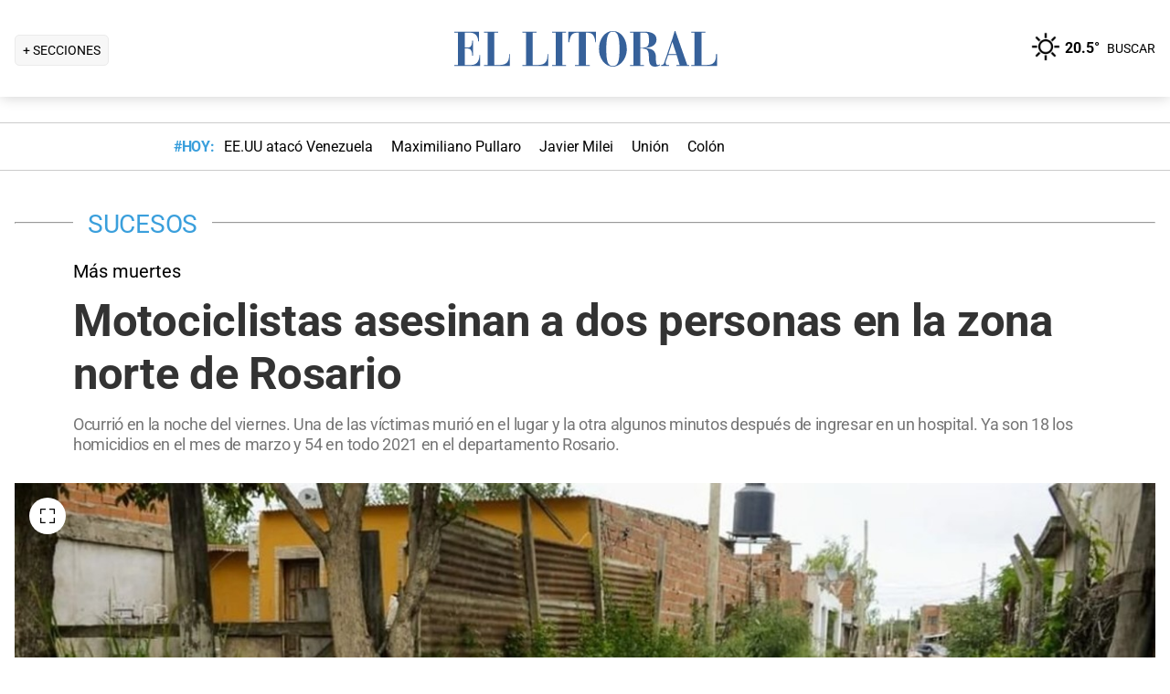

--- FILE ---
content_type: text/html; charset=utf-8
request_url: https://www.ellitoral.com/sucesos/motociclistas-asesinan-personas-zona-norte-rosario_0_Htdq8peHo1.html
body_size: 32374
content:
<!DOCTYPE html><html lang="es"><head><meta charSet="utf-8" data-next-head=""/><meta name="viewport" content="width=device-width" data-next-head=""/><title data-next-head="">Motociclistas asesinan a dos personas en la zona norte de Rosario</title><meta property="keywords" content="motociclistas,asesinan,personas,zona,norte,rosario" data-next-head=""/><meta property="news_keywords" content="motociclistas,asesinan,personas,zona,norte,rosario" data-next-head=""/><meta property="og:url" content="https://www.ellitoral.com/sucesos/motociclistas-asesinan-personas-zona-norte-rosario_0_Htdq8peHo1.html" data-next-head=""/><meta property="og:type" content="article" data-next-head=""/><meta property="og:title" content="Motociclistas asesinan a dos personas en la zona norte de Rosario" data-next-head=""/><meta property="og:description" content="Ocurrió en la noche del viernes. Una de las víctimas murió en el lugar y la otra algunos minutos después de ingresar en un hospital. Ya son 18 los homicidios en el mes de marzo y 54 en todo 2021 en el departamento Rosario.  " data-next-head=""/><meta property="og:image" content="https://www.ellitoral.com/images/2022/03/10/KY2eE-FA0_1300x655__1.jpg" data-next-head=""/><meta http-equiv="refresh" content="3000" data-next-head=""/><meta name="author" content="Ellitoral.com" data-next-head=""/><meta name="title" content="Motociclistas asesinan a dos personas en la zona norte de Rosario" data-next-head=""/><meta name="description" content="Ocurrió en la noche del viernes. Una de las víctimas murió en el lugar y la otra algunos minutos después de ingresar en un hospital. Ya son 18 los homicidios en el mes de marzo y 54 en todo 2021 en el departamento Rosario.  " data-next-head=""/><meta name="twitter:card" content="summary_large_image" data-next-head=""/><meta name="twitter:image" content="https://www.ellitoral.com/images/2022/03/10/KY2eE-FA0_1300x655__1.jpg" data-next-head=""/><meta name="twitter:site" content="@ellitoral" data-next-head=""/><meta name="twitter:creator" content="@ellitoral" data-next-head=""/><meta property="twitter:title" content="Motociclistas asesinan a dos personas en la zona norte de Rosario" data-next-head=""/><meta property="twitter:description" content="Ocurrió en la noche del viernes. Una de las víctimas murió en el lugar y la otra algunos minutos después de ingresar en un hospital. Ya son 18 los homicidios en el mes de marzo y 54 en todo 2021 en el departamento Rosario.  " data-next-head=""/><meta property="twitter:url" content="https://www.ellitoral.com/sucesos/motociclistas-asesinan-personas-zona-norte-rosario_0_Htdq8peHo1.html" data-next-head=""/><link rel="amphtml" href="https://www.ellitoral.com/sucesos/motociclistas-asesinan-personas-zona-norte-rosario_0_Htdq8peHo1.amp.html" data-next-head=""/><link rel="image_src" href="https://www.ellitoral.com/images/2022/03/10/KY2eE-FA0_1300x655__1.jpg" data-next-head=""/><link rel="canonical" href="https://www.ellitoral.com/sucesos/motociclistas-asesinan-personas-zona-norte-rosario_0_Htdq8peHo1.html" data-next-head=""/><link rel="preload" href="https://www.ellitoral.com/images/2022/03/10/KY2eE-FA0_300x200__1.jpg" fetchpriority="high" as="image" type="image/webp" media="(max-width: 399px)" data-next-head=""/><link rel="preload" href="https://www.ellitoral.com/images/2022/03/10/KY2eE-FA0_630x420__1.jpg" fetchpriority="high" as="image" type="image/webp" media="(min-width: 400px) and (max-width: 768px)" data-next-head=""/><link rel="preload" href="https://www.ellitoral.com/images/2022/03/10/KY2eE-FA0_1300x655__1.jpg" fetchpriority="high" as="image" type="image/webp" media="(min-width: 769px)" data-next-head=""/><meta name="robots" content="max-image-preview:large" data-next-head=""/><meta name="article:section" content="sucesos" data-next-head=""/><meta name="article:published_time" content="2021-03-27T20:05:00.000Z" data-next-head=""/><meta name="article:modified_time" content="2021-03-27T20:05:00.000Z" data-next-head=""/><meta name="article:location" content="region:arg" data-next-head=""/><meta name="article:opinion" content="false" data-next-head=""/><meta name="DC.date.issued" content="2021-03-27T20:05:00.000Z" data-next-head=""/><meta name="date" content="2021-03-27T20:05:00.000Z" data-next-head=""/><meta name="distribution" content="global" data-next-head=""/><meta name="article:tag" content="Rosario" data-next-head=""/><meta name="article:tag" content="Ministerio de Seguridad" data-next-head=""/><link rel="preload" href="https://fonts.gstatic.com/s/roboto/v29/KFOmCnqEu92Fr1Mu4mxK.woff2" as="font" type="font/woff2" crossorigin="anonymous"/><link rel="preload" href="https://fonts.gstatic.com/s/roboto/v29/KFOlCnqEu92Fr1MmWUlfBBc4.woff2" as="font" type="font/woff2" crossorigin="anonymous"/><link rel="preload" href="https://fonts.gstatic.com/s/roboto/v29/KFOlCnqEu92Fr1MmEU9fBBc4.woff2" as="font" type="font/woff2" crossorigin="anonymous"/><link rel="preload" href="https://fonts.gstatic.com/s/roboto/v47/KFO7CnqEu92Fr1ME7kSn66aGLdTylUAMa3yUBA.woff2" as="font" type="font/woff2" crossorigin="anonymous"/><link rel="preload" href="https://fonts.gstatic.com/s/roboto/v47/KFO7CnqEu92Fr1ME7kSn66aGLdTylUAMa3yUBA.woff2" as="font" type="font/woff2" crossorigin="anonymous"/><style type="text/css">@font-face {font-family:Roboto;font-style:normal;font-weight:400;src:url(/cf-fonts/s/roboto/5.0.11/vietnamese/400/normal.woff2);unicode-range:U+0102-0103,U+0110-0111,U+0128-0129,U+0168-0169,U+01A0-01A1,U+01AF-01B0,U+0300-0301,U+0303-0304,U+0308-0309,U+0323,U+0329,U+1EA0-1EF9,U+20AB;font-display:swap;}@font-face {font-family:Roboto;font-style:normal;font-weight:400;src:url(/cf-fonts/s/roboto/5.0.11/cyrillic-ext/400/normal.woff2);unicode-range:U+0460-052F,U+1C80-1C88,U+20B4,U+2DE0-2DFF,U+A640-A69F,U+FE2E-FE2F;font-display:swap;}@font-face {font-family:Roboto;font-style:normal;font-weight:400;src:url(/cf-fonts/s/roboto/5.0.11/latin/400/normal.woff2);unicode-range:U+0000-00FF,U+0131,U+0152-0153,U+02BB-02BC,U+02C6,U+02DA,U+02DC,U+0304,U+0308,U+0329,U+2000-206F,U+2074,U+20AC,U+2122,U+2191,U+2193,U+2212,U+2215,U+FEFF,U+FFFD;font-display:swap;}@font-face {font-family:Roboto;font-style:normal;font-weight:400;src:url(/cf-fonts/s/roboto/5.0.11/greek/400/normal.woff2);unicode-range:U+0370-03FF;font-display:swap;}@font-face {font-family:Roboto;font-style:normal;font-weight:400;src:url(/cf-fonts/s/roboto/5.0.11/greek-ext/400/normal.woff2);unicode-range:U+1F00-1FFF;font-display:swap;}@font-face {font-family:Roboto;font-style:normal;font-weight:400;src:url(/cf-fonts/s/roboto/5.0.11/latin-ext/400/normal.woff2);unicode-range:U+0100-02AF,U+0304,U+0308,U+0329,U+1E00-1E9F,U+1EF2-1EFF,U+2020,U+20A0-20AB,U+20AD-20CF,U+2113,U+2C60-2C7F,U+A720-A7FF;font-display:swap;}@font-face {font-family:Roboto;font-style:normal;font-weight:400;src:url(/cf-fonts/s/roboto/5.0.11/cyrillic/400/normal.woff2);unicode-range:U+0301,U+0400-045F,U+0490-0491,U+04B0-04B1,U+2116;font-display:swap;}@font-face {font-family:Roboto;font-style:normal;font-weight:500;src:url(/cf-fonts/s/roboto/5.0.11/latin/500/normal.woff2);unicode-range:U+0000-00FF,U+0131,U+0152-0153,U+02BB-02BC,U+02C6,U+02DA,U+02DC,U+0304,U+0308,U+0329,U+2000-206F,U+2074,U+20AC,U+2122,U+2191,U+2193,U+2212,U+2215,U+FEFF,U+FFFD;font-display:swap;}@font-face {font-family:Roboto;font-style:normal;font-weight:500;src:url(/cf-fonts/s/roboto/5.0.11/cyrillic-ext/500/normal.woff2);unicode-range:U+0460-052F,U+1C80-1C88,U+20B4,U+2DE0-2DFF,U+A640-A69F,U+FE2E-FE2F;font-display:swap;}@font-face {font-family:Roboto;font-style:normal;font-weight:500;src:url(/cf-fonts/s/roboto/5.0.11/greek/500/normal.woff2);unicode-range:U+0370-03FF;font-display:swap;}@font-face {font-family:Roboto;font-style:normal;font-weight:500;src:url(/cf-fonts/s/roboto/5.0.11/cyrillic/500/normal.woff2);unicode-range:U+0301,U+0400-045F,U+0490-0491,U+04B0-04B1,U+2116;font-display:swap;}@font-face {font-family:Roboto;font-style:normal;font-weight:500;src:url(/cf-fonts/s/roboto/5.0.11/greek-ext/500/normal.woff2);unicode-range:U+1F00-1FFF;font-display:swap;}@font-face {font-family:Roboto;font-style:normal;font-weight:500;src:url(/cf-fonts/s/roboto/5.0.11/latin-ext/500/normal.woff2);unicode-range:U+0100-02AF,U+0304,U+0308,U+0329,U+1E00-1E9F,U+1EF2-1EFF,U+2020,U+20A0-20AB,U+20AD-20CF,U+2113,U+2C60-2C7F,U+A720-A7FF;font-display:swap;}@font-face {font-family:Roboto;font-style:normal;font-weight:500;src:url(/cf-fonts/s/roboto/5.0.11/vietnamese/500/normal.woff2);unicode-range:U+0102-0103,U+0110-0111,U+0128-0129,U+0168-0169,U+01A0-01A1,U+01AF-01B0,U+0300-0301,U+0303-0304,U+0308-0309,U+0323,U+0329,U+1EA0-1EF9,U+20AB;font-display:swap;}@font-face {font-family:Roboto;font-style:normal;font-weight:700;src:url(/cf-fonts/s/roboto/5.0.11/latin/700/normal.woff2);unicode-range:U+0000-00FF,U+0131,U+0152-0153,U+02BB-02BC,U+02C6,U+02DA,U+02DC,U+0304,U+0308,U+0329,U+2000-206F,U+2074,U+20AC,U+2122,U+2191,U+2193,U+2212,U+2215,U+FEFF,U+FFFD;font-display:swap;}@font-face {font-family:Roboto;font-style:normal;font-weight:700;src:url(/cf-fonts/s/roboto/5.0.11/cyrillic/700/normal.woff2);unicode-range:U+0301,U+0400-045F,U+0490-0491,U+04B0-04B1,U+2116;font-display:swap;}@font-face {font-family:Roboto;font-style:normal;font-weight:700;src:url(/cf-fonts/s/roboto/5.0.11/cyrillic-ext/700/normal.woff2);unicode-range:U+0460-052F,U+1C80-1C88,U+20B4,U+2DE0-2DFF,U+A640-A69F,U+FE2E-FE2F;font-display:swap;}@font-face {font-family:Roboto;font-style:normal;font-weight:700;src:url(/cf-fonts/s/roboto/5.0.11/latin-ext/700/normal.woff2);unicode-range:U+0100-02AF,U+0304,U+0308,U+0329,U+1E00-1E9F,U+1EF2-1EFF,U+2020,U+20A0-20AB,U+20AD-20CF,U+2113,U+2C60-2C7F,U+A720-A7FF;font-display:swap;}@font-face {font-family:Roboto;font-style:normal;font-weight:700;src:url(/cf-fonts/s/roboto/5.0.11/vietnamese/700/normal.woff2);unicode-range:U+0102-0103,U+0110-0111,U+0128-0129,U+0168-0169,U+01A0-01A1,U+01AF-01B0,U+0300-0301,U+0303-0304,U+0308-0309,U+0323,U+0329,U+1EA0-1EF9,U+20AB;font-display:swap;}@font-face {font-family:Roboto;font-style:normal;font-weight:700;src:url(/cf-fonts/s/roboto/5.0.11/greek/700/normal.woff2);unicode-range:U+0370-03FF;font-display:swap;}@font-face {font-family:Roboto;font-style:normal;font-weight:700;src:url(/cf-fonts/s/roboto/5.0.11/greek-ext/700/normal.woff2);unicode-range:U+1F00-1FFF;font-display:swap;}@font-face {font-family:Roboto;font-style:normal;font-weight:900;src:url(/cf-fonts/s/roboto/5.0.11/greek/900/normal.woff2);unicode-range:U+0370-03FF;font-display:swap;}@font-face {font-family:Roboto;font-style:normal;font-weight:900;src:url(/cf-fonts/s/roboto/5.0.11/cyrillic/900/normal.woff2);unicode-range:U+0301,U+0400-045F,U+0490-0491,U+04B0-04B1,U+2116;font-display:swap;}@font-face {font-family:Roboto;font-style:normal;font-weight:900;src:url(/cf-fonts/s/roboto/5.0.11/latin/900/normal.woff2);unicode-range:U+0000-00FF,U+0131,U+0152-0153,U+02BB-02BC,U+02C6,U+02DA,U+02DC,U+0304,U+0308,U+0329,U+2000-206F,U+2074,U+20AC,U+2122,U+2191,U+2193,U+2212,U+2215,U+FEFF,U+FFFD;font-display:swap;}@font-face {font-family:Roboto;font-style:normal;font-weight:900;src:url(/cf-fonts/s/roboto/5.0.11/cyrillic-ext/900/normal.woff2);unicode-range:U+0460-052F,U+1C80-1C88,U+20B4,U+2DE0-2DFF,U+A640-A69F,U+FE2E-FE2F;font-display:swap;}@font-face {font-family:Roboto;font-style:normal;font-weight:900;src:url(/cf-fonts/s/roboto/5.0.11/latin-ext/900/normal.woff2);unicode-range:U+0100-02AF,U+0304,U+0308,U+0329,U+1E00-1E9F,U+1EF2-1EFF,U+2020,U+20A0-20AB,U+20AD-20CF,U+2113,U+2C60-2C7F,U+A720-A7FF;font-display:swap;}@font-face {font-family:Roboto;font-style:normal;font-weight:900;src:url(/cf-fonts/s/roboto/5.0.11/greek-ext/900/normal.woff2);unicode-range:U+1F00-1FFF;font-display:swap;}@font-face {font-family:Roboto;font-style:normal;font-weight:900;src:url(/cf-fonts/s/roboto/5.0.11/vietnamese/900/normal.woff2);unicode-range:U+0102-0103,U+0110-0111,U+0128-0129,U+0168-0169,U+01A0-01A1,U+01AF-01B0,U+0300-0301,U+0303-0304,U+0308-0309,U+0323,U+0329,U+1EA0-1EF9,U+20AB;font-display:swap;}</style><link rel="preconnect" href="https://securepubads.g.doubleclick.net"/><link rel="preconnect" href="https://assets.hearstapps.com"/><link rel="preconnect" href="https://cdn.onesignal.com"/><link rel="preconnect" href="https://cdn.jsdelivr.net"/><link rel="preconnect" href="https://wwww.google.com.ar"/><link rel="preconnect" href="https://wwww.googletagmanager.com"/><link rel="dns-prefetch" href="https://securepubads.g.doubleclick.net"/><link rel="dns-prefetch" href="https://assets.hearstapps.com"/><link rel="dns-prefetch" href="https://cdn.onesignal.com"/><link rel="dns-prefetch" href="https://cdn.jsdelivr.net"/><link rel="dns-prefetch" href="https://wwww.google.com.ar"/><link rel="dns-prefetch" href="https://wwww.googletagmanager.com"/><meta name="Copyright" content="2022 - El Litoral"/><meta name="ROBOTS" content="all"/><meta property="fb:app_id" content="139920886050377"/><meta property="fb:pages" content="136275719722184"/><link rel="shortcut icon" href="/favicon.ico"/><link rel="icon" href="/img/icons/pwa_144.png" sizes="144x144"/><link rel="icon" href="/img/icons/pwa_192.png" sizes="192x192"/><link rel="icon" href="/img/icons/pwa_128.png" sizes="128x128"/><link rel="apple-touch-icon-precomposed" href="/img/icons/apple-touch-icon-144-precomposed.png" sizes="144x144"/><link rel="apple-touch-icon-precomposed" href="/img/icons/apple-touch-icon-114-precomposed.png" sizes="114x114"/><link rel="apple-touch-icon-precomposed" href="/img/icons/apple-touch-icon-72-precomposed.png" sizes="72x72"/><link rel="apple-touch-icon-precomposed" href="/img/icons/apple-touch-icon-57-precomposed.png" sizes="57x57"/><script async="" id="google-tag" type="96a4217cc916cc89a9b68f02-text/javascript">window.googletag = window.googletag || { cmd: [] }</script><script async="" type="96a4217cc916cc89a9b68f02-text/javascript">
              (function(w,d,s,l,i){
                w[l]=w[l]||[];
                w[l].push({'gtm.start': new Date().getTime(),event:'gtm.js'});
                var f=d.getElementsByTagName(s)[0], 
                    j=d.createElement(s),
                    dl=l!='dataLayer'?'&l='+l:'';
                          
                j.async=true;
                j.src='https://www.googletagmanager.com/gtm.js?id='+i+dl;
                f.parentNode.insertBefore(j,f);
              })(window,document,'script','dataLayer','GTM-7BXZ');
            </script><link rel="preload" href="/_next/static/css/9846edf1c837275d.css" as="style"/><link rel="stylesheet" href="/_next/static/css/9846edf1c837275d.css" data-n-g=""/><link rel="preload" href="/_next/static/css/2f3df858c1d2c99b.css" as="style"/><link rel="stylesheet" href="/_next/static/css/2f3df858c1d2c99b.css" data-n-p=""/><link rel="preload" href="/_next/static/css/9bb7cb90cd459347.css" as="style"/><link rel="stylesheet" href="/_next/static/css/9bb7cb90cd459347.css"/><link rel="preload" href="/_next/static/css/200f53eca7722775.css" as="style"/><link rel="stylesheet" href="/_next/static/css/200f53eca7722775.css"/><noscript data-n-css=""></noscript><script defer="" nomodule="" src="/_next/static/chunks/polyfills-42372ed130431b0a.js" type="96a4217cc916cc89a9b68f02-text/javascript"></script><script defer="" src="/_next/static/chunks/1672.27ea5fcfdd7a94f9.js" type="96a4217cc916cc89a9b68f02-text/javascript"></script><script defer="" src="/_next/static/chunks/2108.c157e15c8e970337.js" type="96a4217cc916cc89a9b68f02-text/javascript"></script><script defer="" src="/_next/static/chunks/7938.2afddf8ac501424e.js" type="96a4217cc916cc89a9b68f02-text/javascript"></script><script defer="" src="/_next/static/chunks/395.bd832fbf6f8cff0b.js" type="96a4217cc916cc89a9b68f02-text/javascript"></script><script src="/_next/static/chunks/webpack-ab9993e333152f17.js" defer="" type="96a4217cc916cc89a9b68f02-text/javascript"></script><script src="/_next/static/chunks/framework-f85f8da102d2e9df.js" defer="" type="96a4217cc916cc89a9b68f02-text/javascript"></script><script src="/_next/static/chunks/main-79b4dab295cb6084.js" defer="" type="96a4217cc916cc89a9b68f02-text/javascript"></script><script src="/_next/static/chunks/pages/_app-81ea5ed024782bbc.js" defer="" type="96a4217cc916cc89a9b68f02-text/javascript"></script><script src="/_next/static/chunks/pages/%5B...match%5D-bc614534858b8de4.js" defer="" type="96a4217cc916cc89a9b68f02-text/javascript"></script><script src="/_next/static/ellitoral-pgwrlr/_buildManifest.js" defer="" type="96a4217cc916cc89a9b68f02-text/javascript"></script><script src="/_next/static/ellitoral-pgwrlr/_ssgManifest.js" defer="" type="96a4217cc916cc89a9b68f02-text/javascript"></script></head><body><noscript><iframe src="https://www.googletagmanager.com/ns.html?id=GTM-7BXZ" height="0" width="0" style="display:none;visibility:hidden"></iframe></noscript><div id="__next"><script type="application/ld+json">[{"@context":"http://schema.org","@type":"NewsArticle","mainEntityOfPage":{"@type":"WebPage","@id":"https://www.ellitoral.com/sucesos/motociclistas-asesinan-personas-zona-norte-rosario_0_Htdq8peHo1.html"},"headline":"Motociclistas asesinan a dos personas en la zona norte de Rosario","alternativeHeadline":"Más muertes","url":"https://www.ellitoral.com/sucesos/motociclistas-asesinan-personas-zona-norte-rosario_0_Htdq8peHo1.html","image":[{"@context":"http://schema.org","@type":"ImageObject","url":"https://www.ellitoral.com/images/2022/03/10/KY2eE-FA0_1300x655__1.jpg","height":1500,"width":2000}],"dateCreated":"2021-03-27T20:05:00.000Z","datePublished":"2021-03-27T20:05:00.000Z","dateModified":"2021-03-27T20:05:00.000Z","description":"Ocurrió en la noche del viernes. Una de las víctimas murió en el lugar y la otra algunos minutos después de ingresar en un hospital. Ya son 18 los homicidios en el mes de marzo y 54 en todo 2021 en el departamento Rosario.  ","articleSection":["Sucesos"],"author":[{"type":"Organization","name":"Redacción El Litoral","url":"https://www.ellitoral.com"}],"keywords":["Rosario","Ministerio de Seguridad"],"publisher":{"@type":"Organization","name":"Diario El Litoral","url":"https://www.ellitoral.com","logo":{"@type":"ImageObject","url":"https://www.ellitoral.com/img/header_logoellitoral.svg","width":439,"height":60},"sameAs":["https://www.facebook.com/ellitoralcom","https://instagram.com/ellitoral","https://twitter.com/ellitoral","https://www.youtube.com/c/EllitoralArgentina"]}},{"@context":"https://schema.org","@type":"BreadcrumbList","itemListElement":[{"@type":"ListItem","position":1,"name":"SUCESOS","item":"https://www.ellitoral.com/seccion/sucesos"}]}]</script><div class="styles_header-container__6tzvq styles_visible__V7Kg6"><picture style="width:100%"><img src="https://www.ellitoral.com/images/2022/03/10/KY2eE-FA0_1300x655__1.jpg" width="25" height="25" class="pie_foto_uminterior" loading="lazy"/></picture><nav class="styles_header__KFwSH"><div class="styles_nav-bar-row__k3Hez styles_margin-header__w9JGf"><div class="styles_nav-bar-menu-container__Xx4Di"><div class="styles_nav-button__jM_oU"><div class="styles_menu-desktop__vW3fM">+ SECCIONES</div><picture style="width:100%"><img src="/img/navbarMenu.png" alt="menú" width="25" height="25" class="styles_menu-mobile__A1oUm" loading="lazy"/></picture></div></div><a href="/" class="styles_header-logo__ra1o_"><div class="styles_logo__Z9_Qh"><svg version="1.1" id="Capa_1" xmlns="http://www.w3.org/2000/svg" xmlns:xlink="http://www.w3.org/1999/xlink" width="308px" height="42px" viewBox="0 0 308 42" xml:space="preserve" fill="#36619A"><g><path fill-rule="evenodd" clip-rule="evenodd" d="M0,39.193h3.975V3.768H0V2.681h27.112v10.484h-1.083v-0.723           c0-4.7-3.255-8.674-8.679-8.674h-5.781v16.266h3.253c3.252,0,4.7-2.168,4.7-7.23v-0.362h1.083v16.632h-1.083v-1.086           c0-3.615-1.447-6.868-4.7-6.868h-3.253v18.074h6.868c7.953,0,9.036-7.229,9.036-10.12v-0.726h0.727v11.928H0V39.193z"></path><path fill-rule="evenodd" clip-rule="evenodd" d="M32.534,39.193h3.977V3.768h-3.977V2.681h15.547v1.087h-4.34           v35.426h5.783c8.316,0,10.484-4.339,10.484-10.846v-1.085h0.725v13.013h-28.2V39.193z"></path><path fill-rule="evenodd" clip-rule="evenodd" d="M74.472,39.191h3.975V3.768h-3.975V2.681h15.544v1.087h-4.337           v35.424h5.781c8.319,0,10.484-4.337,10.484-10.844v-1.085h0.725v13.013H74.472V39.191z"></path><polygon fill-rule="evenodd" clip-rule="evenodd" points="107.006,39.191 110.981,39.191 110.981,3.768            107.006,3.768 107.006,2.681 122.189,2.681 122.189,3.768 118.213,3.768 118.213,39.191 122.189,39.191 122.189,40.275            107.006,40.275  "></polygon><path fill-rule="evenodd" clip-rule="evenodd" d="M131.948,39.191h4.341V3.768h-1.808           c-6.508,0-7.954,4.696-8.677,10.482h-1.084V2.681h30.366V14.25h-0.722c-0.724-5.786-2.17-10.482-8.678-10.482h-1.809v35.424h4.339           v1.084h-16.269V39.191z"></path><path fill-rule="evenodd" clip-rule="evenodd" d="M173.525,1.959c9.035,0,15.182,9.037,15.182,19.521           C189.068,31.602,181.836,41,173.525,41v-0.725c5.781,0,7.227-5.421,7.227-18.795c0-16.994-3.615-18.8-7.227-18.8V1.959z           M173.525,41c-8.678,0-15.549-9.398-15.188-19.52c0-10.484,6.145-19.521,15.188-19.521v0.722c-3.617,0-7.232,1.806-7.232,18.8           c0,13.374,1.447,18.795,7.232,18.795V41z"></path><path fill-rule="evenodd" clip-rule="evenodd" d="M208.229,2.681c5.422,0,13.016,1.45,13.016,8.678           c0,6.507-6.512,8.675-11.572,9.036v0.362c7.232,0.362,10.846,3.616,10.846,9.398c0,8.316,0.727,9.036,2.535,9.036           c0.721,0,1.441-0.359,1.803-0.72l0.363,0.72c-1.811,1.447-3.975,1.809-5.781,1.809c-5.063,0-6.51-3.975-6.51-9.76           c0-7.23-1.449-9.4-4.699-9.76v-1.447c3.975-0.724,5.059-3.253,4.699-9.038c0-6.145-1.449-7.229-4.699-7.229V2.681z M192.322,39.191           h3.617V3.768h-3.617V2.681h14.824c0.357,0,0.723,0,1.082,0v1.087c-0.359,0-0.725,0-1.082,0h-3.619v16.627h2.891           c0.729-0.361,1.451-0.361,1.811-0.361v1.447c-0.725-0.361-1.443-0.361-2.168-0.361h-2.533v18.072h3.977v1.084h-15.182V39.191z"></path><path fill-rule="evenodd" clip-rule="evenodd" d="M238.594,10.272l2.529-8.313h0.727l13.016,37.232h2.166v1.084           h-14.1v-1.084h3.615l-3.25-10.844h-4.703v-1.085h4.338l-4.338-13.376l0,0V10.272z M226.305,39.191h0.361           c1.807,0,2.891-1.444,3.254-3.251l8.674-25.668v3.614l-4.338,13.376h4.338v1.085h-4.701l-2.529,7.23c0,0.723,0,1.085,0,1.81           c0,1.804,1.086,1.804,2.17,1.804h1.447v1.084h-8.676V39.191z"></path><path fill-rule="evenodd" clip-rule="evenodd" d="M259.201,39.191h3.613V3.768h-3.613V2.681h15.547v1.087h-4.34           v35.424h5.424c8.676,0,10.48-4.337,10.48-10.844v-1.085h1.088v13.013h-28.199V39.191z"></path></g></svg></div></a><div class="styles_nav-bar__FjITt"><a href="/busqueda#gsc.tab=0" class="styles_header-link__zr4bX"><span>BUSCAR</span></a></div></div></nav></div><div class="styles_nav-bar-tdh__tr5Gv"><div class="styles_margin-header__w9JGf"><div class="styles_content-parent__1vurQ"><h2 class="styles_tag-title__bhs1e">#HOY: </h2><div class="styles_horizontal-scroll-wrapper__6kr6G"><div class="styles_content-li__oBYvr"><a href="/tags/estados-unidos"><span>EE.UU atacó Venezuela</span></a></div><div class="styles_content-li__oBYvr"><a href="/tags/maximiliano-pullaro"><span>Maximiliano Pullaro</span></a></div><div class="styles_content-li__oBYvr"><a href="/tags/javier-milei"><span>Javier Milei</span></a></div><div class="styles_content-li__oBYvr"><a href="/um/tatengue"><span>Unión</span></a></div><div class="styles_content-li__oBYvr"><a href="/um/sabalera"><span>Colón</span></a></div></div></div></div></div><div class="styles_parent__gZ_0G"><div class="styles_main-container__qPblo"><div class="article"><hr class="styles_article-container-hr__2g4Cm"/><div class="styles_article-container-title__JmAyy"><div class="styles_section-container-title__xC1_B"><ul class="styles_article-section-title__w4yrC" itemscope="" itemType="https://schema.org/BreadcrumbList"><li itemProp="itemListElement" itemscope="" itemType="https://schema.org/ListItem"><a itemProp="item" href="/seccion/sucesos"><span itemProp="name">SUCESOS</span></a><meta itemProp="position" content="1"/></li></ul><div class="orig-container"><div class="styles_volanta-text__fAlJB"> <!-- -->Más muertes</div><h1 class="headline-text">Motociclistas asesinan a dos personas en la zona norte de Rosario<!-- --> </h1><h2 class="styles_note-hook__x8hTP"><p>Ocurrió en la noche del viernes. Una de las víctimas murió en el lugar y la otra algunos minutos después de ingresar en un hospital. Ya son 18 los homicidios en el mes de marzo y 54 en todo 2021 en el departamento Rosario.  </p></h2></div></div><div class="styles_container-article-image__t9coI"><div class="styles_article-image-epi__zXBdm"><picture><source media="(min-width: 770px)" srcSet="https://www.ellitoral.com/images/2022/03/10/KY2eE-FA0_1300x655__1.jpg"/><source media="(min-width: 400px)" srcSet="https://www.ellitoral.com/images/2022/03/10/KY2eE-FA0_630x420__1.jpg"/><img src="https://www.ellitoral.com/images/2022/03/10/KY2eE-FA0_300x200__1.jpg" alt="Agencia" width="1300" height="655" class="styles_cover-image__wLNjW" loading="lazy"/></picture><span class="styles_epigraphe__bSqPY">Agencia</span></div><span class="styles_img-expand__0kMUv"><button class="styles_open-img__cY8Mw" aria-label="Open Image"><svg xml:space="preserve" style="enable-background:new 0 0 122.88 122.87" viewBox="0 0 122.88 122.87"><path d="M122.88 77.63v41.12a4.12 4.12 0 0 1-4.12 4.12H77.33v-9.62h35.95V77.63h9.6zM77.39 9.53V0h41.37a4.12 4.12 0 0 1 4.12 4.12V45.3h-9.63V9.53H77.39zM9.63 45.24H0V4.12C0 1.85 1.85 0 4.12 0h41v9.64H9.63v35.6zm35.44 68.03v9.6H4.12c-2.28 0-4.12-1.85-4.12-4.13V77.57h9.63v35.71h35.44v-.01z"></path></svg></button></span></div><hr/><div class="styles_grid-container__5yxo2"><div class="styles_detail-left__nkz8f"><div id="cuerpo-de-nota" class="styles_dynamic-content__mtXo5"><div class="styles_dates-container__96DyH styles_paragraph-detail__ihDsk"></div><div class="styles_paragraph-detail__ihDsk"><div class="styles_container-social-icons-top__hptal"><a href="https://www.facebook.com/sharer.php?u=https://www.ellitoral.com/sucesos/motociclistas-asesinan-personas-zona-norte-rosario_0_Htdq8peHo1.html" target="_blank" rel="noreferrer noopener"><div class="styles_icon__38Goh"><svg class="styles_internal-icon__QBzOv styles_facebook-internal-icon__CBZTK " aria-hidden="true" focusable="false" data-prefix="fab" data-icon="facebook-f" role="img" xmlns="http://www.w3.org/2000/svg" width="20" height="32" viewBox="0 0 320 512" alt="Facebook"><path fill="currentColor" d="M279.14 288l14.22-92.66h-88.91v-60.13c0-25.35 12.42-50.06 52.24-50.06h40.42V6.26S260.43 0 225.36 0c-73.22 0-121.08 44.38-121.08 124.72v70.62H22.89V288h81.39v224h100.17V288z"></path></svg></div></a><a href="https://twitter.com/share?url=https://www.ellitoral.com/sucesos/motociclistas-asesinan-personas-zona-norte-rosario_0_Htdq8peHo1.html" target="_blank" rel="noreferrer noopener"><div class="styles_icon__38Goh"><svg class="styles_internal-icon__QBzOv styles_twitter-internal-icon__Wb5nk" version="1.1" id="svg5" xmlns="http://www.w3.org/2000/svg" x="0px" y="0px" width="20" height="15" viewBox="0 0 1668.56 1221.19"><g id="layer1" transform="translate(52.390088,-25.058597)"><path id="path1009" d="M283.94,167.31l386.39,516.64L281.5,1104h87.51l340.42-367.76L984.48,1104h297.8L874.15,558.3l361.92-390.99 h-87.51l-313.51,338.7l-253.31-338.7H283.94z M412.63,231.77h136.81l604.13,807.76h-136.81L412.63,231.77z" fill="#ffffff"></path></g></svg></div></a><a href="https://api.whatsapp.com/send?text=Accede%20a%20esta%20noticia%20de%20El%20Litoral:%20https://www.ellitoral.com/sucesos/motociclistas-asesinan-personas-zona-norte-rosario_0_Htdq8peHo1.html%3Futm_medium%3Dwhatsapp%20-%20Envianos%20tu%20noticia%20a:%20%2B5493426305344" target="_blank" rel="noreferrer noopener"><div class="styles_icon__38Goh"><svg class="styles_internal-icon__QBzOv " aria-hidden="true" focusable="false" data-prefix="fab" data-icon="whatsapp" role="img" xmlns="http://www.w3.org/2000/svg" width="20" height="23" viewBox="0 0 448 512"><path fill="currentColor" d="M380.9 97.1C339 55.1 283.2 32 223.9 32c-122.4 0-222 99.6-222 222 0 39.1 10.2 77.3 29.6 111L0 480l117.7-30.9c32.4 17.7 68.9 27 106.1 27h.1c122.3 0 224.1-99.6 224.1-222 0-59.3-25.2-115-67.1-157zm-157 341.6c-33.2 0-65.7-8.9-94-25.7l-6.7-4-69.8 18.3L72 359.2l-4.4-7c-18.5-29.4-28.2-63.3-28.2-98.2 0-101.7 82.8-184.5 184.6-184.5 49.3 0 95.6 19.2 130.4 54.1 34.8 34.9 56.2 81.2 56.1 130.5 0 101.8-84.9 184.6-186.6 184.6zm101.2-138.2c-5.5-2.8-32.8-16.2-37.9-18-5.1-1.9-8.8-2.8-12.5 2.8-3.7 5.6-14.3 18-17.6 21.8-3.2 3.7-6.5 4.2-12 1.4-32.6-16.3-54-29.1-75.5-66-5.7-9.8 5.7-9.1 16.3-30.3 1.8-3.7.9-6.9-.5-9.7-1.4-2.8-12.5-30.1-17.1-41.2-4.5-10.8-9.1-9.3-12.5-9.5-3.2-.2-6.9-.2-10.6-.2-3.7 0-9.7 1.4-14.8 6.9-5.1 5.6-19.4 19-19.4 46.3 0 27.3 19.9 53.7 22.6 57.4 2.8 3.7 39.1 59.7 94.8 83.8 35.2 15.2 49 16.5 66.6 13.9 10.7-1.6 32.8-13.4 37.4-26.4 4.6-13 4.6-24.1 3.2-26.4-1.3-2.5-5-3.9-10.5-6.6z"></path></svg></div></a><a href="https://profile.google.com/cp/CgovbS8wOXY4aDVs?pf=6" target="_blank" rel="noreferrer noopener"><div class="styles_google-icon__0HHJo">Seguinos en <svg width="20px" height="20px" viewBox="-3 0 262 262" xmlns="http://www.w3.org/2000/svg" preserveAspectRatio="xMidYMid"><path d="M255.878 133.451c0-10.734-.871-18.567-2.756-26.69H130.55v48.448h71.947c-1.45 12.04-9.283 30.172-26.69 42.356l-.244 1.622 38.755 30.023 2.685.268c24.659-22.774 38.875-56.282 38.875-96.027" fill="#4285F4"></path><path d="M130.55 261.1c35.248 0 64.839-11.605 86.453-31.622l-41.196-31.913c-11.024 7.688-25.82 13.055-45.257 13.055-34.523 0-63.824-22.773-74.269-54.25l-1.531.13-40.298 31.187-.527 1.465C35.393 231.798 79.49 261.1 130.55 261.1" fill="#34A853"></path><path d="M56.281 156.37c-2.756-8.123-4.351-16.827-4.351-25.82 0-8.994 1.595-17.697 4.206-25.82l-.073-1.73L15.26 71.312l-1.335.635C5.077 89.644 0 109.517 0 130.55s5.077 40.905 13.925 58.602l42.356-32.782" fill="#FBBC05"></path><path d="M130.55 50.479c24.514 0 41.05 10.589 50.479 19.438l36.844-35.974C195.245 12.91 165.798 0 130.55 0 79.49 0 35.393 29.301 13.925 71.947l42.211 32.783c10.59-31.477 39.891-54.251 74.414-54.251" fill="#EB4335"></path></svg></div></a></div></div><div class="custom-text text-content styles_paragraph-detail__ihDsk styles_lila-links__X7FER styles_note-styles__5TKFd"><p><strong>Por Carlos Retamal</strong></p></div><div class="custom-text text-content styles_paragraph-detail__ihDsk styles_lila-links__X7FER styles_note-styles__5TKFd"><p><br />  Un nuevo hecho violento perpetrado por personas que se desplazan en moto sacudió a la ciudad de Rosario en la noche de este viernes 26 de enero. Esta suerte de sicariato en la cual las balaceras pasaron a ser una costumbre dejó como saldo dos muertos.</p></div><div class="custom-text text-content styles_paragraph-detail__ihDsk styles_lila-links__X7FER styles_note-styles__5TKFd"><p>El último episodio ocurrió en la zona de pasaje San Cayetano al 1500 bis, ubicado a unos 300 metros al noroeste del arroyo Ludueña y de avenida Sorrento, en una zona olvidada durante muchos años, que fue creciendo en construcciones precarias, terrenos tomados y urbanizándose en forma desordenada.</p></div><div class="custom-text text-content styles_paragraph-detail__ihDsk styles_lila-links__X7FER styles_note-styles__5TKFd"><p>Unos minutos antes de las 21, varias personas se encontraban charlando en pasaje San Cayetano al 1500 bis, a pocos metros de una calle sin salida, ambas de tierra y pozos, que por las lluvias y tormentas que se abatieron sobre Rosario y la región, eran prácticamente intransitables a raíz del barrio y el agua acumulada, y también por la tenue llovizna que a esa hora se abatía sobre esa zona de la ciudad.</p></div><div class="custom-text text-content styles_paragraph-detail__ihDsk styles_lila-links__X7FER styles_note-styles__5TKFd"><p>Ese panorama no fue impedimento para que varias personas se juntaran a charlar en el ingreso al angosto pasillo que con el correr del tiempo se fue convirtiendo en una calle.</p></div><div class="custom-text text-content styles_paragraph-detail__ihDsk styles_lila-links__X7FER styles_note-styles__5TKFd"><p>Fuentes de la Agencia de Investigación Criminal (AIC) señalaron que en un momento dos personas que se trasladaban en una moto tipo Honda CG Titán de color negra, aparecieron por el pasaje, en dirección sur-norte y al llegar hasta la altura del pasillo, detuvieron su marcha y quien iba como acompañante, un joven vestido con campera negra y vivos rojos, casco y barbijo, se bajó y fue directamente hacia donde estaba el grupo y al parecer sin mediar palabra, comenzó a disparar.</p></div><a class="styles_nr-container__I5hdQ styles_paragraph-detail__IZKtN" href="https://www.ellitoral.com/sucesos/entraron-robar-12-veces-escuela-rosario_0_YmTjBJcJ6r.html"><picture style="width:100%"><img src="https://www.ellitoral.com/images/2022/03/15/8hkq6rCb4_248x166__1.jpg" class="styles_image__YCaaA" loading="lazy"/></picture><span class="styles_h4__H6Ie6">Tenés que leer</span><span class="styles_h3__neqIO">Entraron a robar 12 veces en una escuela de Rosario</span></a><div class="custom-text text-content styles_paragraph-detail__ihDsk styles_lila-links__X7FER styles_note-styles__5TKFd"><p>Una de las personas atacadas, identificada como Leopoldo Jacinto Medina, de 36 años, recibió varios disparos en el tórax y el abdomen y quedó tendida en el piso, en medio del pasto y el barro, en el perímetro que se corresponde al patio de una vivienda, y falleció prácticamente en el acto.</p></div><div class="custom-text text-content styles_paragraph-detail__ihDsk styles_lila-links__X7FER styles_note-styles__5TKFd"><p>En tanto, un adolescente de 16 años, llamado Uriel Luciano Aguirre, salió corriendo hacia el norte por el pasaje San Cayetano, pero fue sorprendido por otros dos motociclistas que, desde una segunda moto, le efectuaron varios disparos prácticamente a quemarropa.</p></div><div class="custom-text text-content styles_paragraph-detail__ihDsk styles_lila-links__X7FER styles_note-styles__5TKFd"><p>Algunos vecinos de la zona, que escucharon la estampida metálica de los disparos, salieron rápidamente de sus viviendas y, tras ver que el mayor había muerto, cargaron al joven en un auto y lo llevaron al hospital Alberdi, donde se le hicieron las primeras curaciones y luego fue derivado al Hospital de Emergencias, donde murió.</p></div><div class="custom-text text-content styles_paragraph-detail__ihDsk styles_lila-links__X7FER styles_note-styles__5TKFd"><p>La fiscal en turno de la Unidad de Homicidios Dolosos, Georgina Pairola, dispuso que personal del Gabinete Criminalístico lleve a cabo un relevamiento de la escena del hecho, el levantamiento de rastros en una zona de difícil acceso y la toma de testimonios a vecinos del lugar y a posibles testigos del hecho, ya que en principio habrían sido varias las personas que estaban charlando en la entrada del pasillo cuando aparecieron los atacantes. Voceros señalaron que las víctimas vivían cerca del lugar del ataque y que en el lugar donde se produjo la balacera se secuestraron 6 vainas servidas calibre 380, que fueron enviadas a peritar.</p></div><div class="custom-text text-content styles_paragraph-detail__ihDsk styles_lila-links__X7FER styles_note-styles__5TKFd"><p>Además, pidió que ambos cuerpos sean trasladados al Instituto Médico Legal (IML) para ser sometidos a autopsia y que personal de Agencia de Investigación Criminal lleve a cabo diversas medidas con el objetivo de establecer la motivación del ataque e identificar a los agresores. En base a datos relevados en forma preliminar, el hecho estaría vinculado a un ajuste de cuentas ya que la zona es de difícil acceso y mucho más tras el temporal que se extendió por casi 48 horas.<br />  Con estas dos muertes ya son 18 los homicidios en el mes de marzo y 54 en todo 2021 en el departamento Rosario.</p></div><div class="custom-text text-content styles_paragraph-detail__ihDsk styles_lila-links__X7FER styles_note-styles__5TKFd"><p><strong>Ambicioso proyecto</strong></p></div><div class="custom-text text-content styles_paragraph-detail__ihDsk styles_lila-links__X7FER styles_note-styles__5TKFd"><p>Si bien se fueron haciendo algunas obras en forma esporádica, la zona donde se cometió el doble crimen estuvo postergada durante décadas. El lugar fue creciendo en forma desordenada, abriendo calles de tierra que conectaran avenida Sorrento con calle Génova.</p></div><div class="custom-text text-content styles_paragraph-detail__ihDsk styles_lila-links__X7FER styles_note-styles__5TKFd"><p>Finalmente, en el marco del plan Abre que llevó adelante la gestión socialista a nivel provincial, se incluyó al barrio en uno de los planes más ambiciosos. Denominado &lsquo;Proyecto Barrio Empalme&rsquo; o &lsquo;Cullen y Sorrento&rsquo;, y junto a la Municipalidad de Rosario, se comenzó con la planificación de una obra que incluía apertura de calles, mejora de servicios y un importante proceso social de inclusión. Para esto se expropiaron terrenos donde se ubica el asentamiento.</p></div><div class="custom-text text-content styles_paragraph-detail__ihDsk styles_lila-links__X7FER styles_note-styles__5TKFd"><p>El ambicioso proyecto, en el cual estaba incluido el pasaje San Cayetano, preveía la adecuación y rectificación de drenajes a cielo abierto; iluminación; mejoramiento integral del sistema de agua potable; carpeta asfáltica y hasta una plazoleta con cancha de fútbol, bancos, juegos, un arenero, árboles y más de 450 m de senderos perimetrales.<br /></p></div><div id="fin_cuerpo" class="styles_fin-de-nota__IvMXM"></div></div><div class="styles_social-mobile__taJ7c"><div class="styles_container-social-icons-top__hptal"><a href="https://www.facebook.com/sharer.php?u=https://www.ellitoral.com/sucesos/motociclistas-asesinan-personas-zona-norte-rosario_0_Htdq8peHo1.html" target="_blank" rel="noreferrer noopener"><div class="styles_icon__38Goh"><svg class="styles_internal-icon__QBzOv styles_facebook-internal-icon__CBZTK " aria-hidden="true" focusable="false" data-prefix="fab" data-icon="facebook-f" role="img" xmlns="http://www.w3.org/2000/svg" width="20" height="32" viewBox="0 0 320 512" alt="Facebook"><path fill="currentColor" d="M279.14 288l14.22-92.66h-88.91v-60.13c0-25.35 12.42-50.06 52.24-50.06h40.42V6.26S260.43 0 225.36 0c-73.22 0-121.08 44.38-121.08 124.72v70.62H22.89V288h81.39v224h100.17V288z"></path></svg></div></a><a href="https://twitter.com/share?url=https://www.ellitoral.com/sucesos/motociclistas-asesinan-personas-zona-norte-rosario_0_Htdq8peHo1.html" target="_blank" rel="noreferrer noopener"><div class="styles_icon__38Goh"><svg class="styles_internal-icon__QBzOv styles_twitter-internal-icon__Wb5nk" version="1.1" id="svg5" xmlns="http://www.w3.org/2000/svg" x="0px" y="0px" width="20" height="15" viewBox="0 0 1668.56 1221.19"><g id="layer1" transform="translate(52.390088,-25.058597)"><path id="path1009" d="M283.94,167.31l386.39,516.64L281.5,1104h87.51l340.42-367.76L984.48,1104h297.8L874.15,558.3l361.92-390.99 h-87.51l-313.51,338.7l-253.31-338.7H283.94z M412.63,231.77h136.81l604.13,807.76h-136.81L412.63,231.77z" fill="#ffffff"></path></g></svg></div></a><a href="https://api.whatsapp.com/send?text=Accede%20a%20esta%20noticia%20de%20El%20Litoral:%20https://www.ellitoral.com/sucesos/motociclistas-asesinan-personas-zona-norte-rosario_0_Htdq8peHo1.html%3Futm_medium%3Dwhatsapp%20-%20Envianos%20tu%20noticia%20a:%20%2B5493426305344" target="_blank" rel="noreferrer noopener"><div class="styles_icon__38Goh"><svg class="styles_internal-icon__QBzOv " aria-hidden="true" focusable="false" data-prefix="fab" data-icon="whatsapp" role="img" xmlns="http://www.w3.org/2000/svg" width="20" height="23" viewBox="0 0 448 512"><path fill="currentColor" d="M380.9 97.1C339 55.1 283.2 32 223.9 32c-122.4 0-222 99.6-222 222 0 39.1 10.2 77.3 29.6 111L0 480l117.7-30.9c32.4 17.7 68.9 27 106.1 27h.1c122.3 0 224.1-99.6 224.1-222 0-59.3-25.2-115-67.1-157zm-157 341.6c-33.2 0-65.7-8.9-94-25.7l-6.7-4-69.8 18.3L72 359.2l-4.4-7c-18.5-29.4-28.2-63.3-28.2-98.2 0-101.7 82.8-184.5 184.6-184.5 49.3 0 95.6 19.2 130.4 54.1 34.8 34.9 56.2 81.2 56.1 130.5 0 101.8-84.9 184.6-186.6 184.6zm101.2-138.2c-5.5-2.8-32.8-16.2-37.9-18-5.1-1.9-8.8-2.8-12.5 2.8-3.7 5.6-14.3 18-17.6 21.8-3.2 3.7-6.5 4.2-12 1.4-32.6-16.3-54-29.1-75.5-66-5.7-9.8 5.7-9.1 16.3-30.3 1.8-3.7.9-6.9-.5-9.7-1.4-2.8-12.5-30.1-17.1-41.2-4.5-10.8-9.1-9.3-12.5-9.5-3.2-.2-6.9-.2-10.6-.2-3.7 0-9.7 1.4-14.8 6.9-5.1 5.6-19.4 19-19.4 46.3 0 27.3 19.9 53.7 22.6 57.4 2.8 3.7 39.1 59.7 94.8 83.8 35.2 15.2 49 16.5 66.6 13.9 10.7-1.6 32.8-13.4 37.4-26.4 4.6-13 4.6-24.1 3.2-26.4-1.3-2.5-5-3.9-10.5-6.6z"></path></svg></div></a><a href="https://profile.google.com/cp/CgovbS8wOXY4aDVs?pf=6" target="_blank" rel="noreferrer noopener"><div class="styles_google-icon__0HHJo">Seguinos en <svg width="20px" height="20px" viewBox="-3 0 262 262" xmlns="http://www.w3.org/2000/svg" preserveAspectRatio="xMidYMid"><path d="M255.878 133.451c0-10.734-.871-18.567-2.756-26.69H130.55v48.448h71.947c-1.45 12.04-9.283 30.172-26.69 42.356l-.244 1.622 38.755 30.023 2.685.268c24.659-22.774 38.875-56.282 38.875-96.027" fill="#4285F4"></path><path d="M130.55 261.1c35.248 0 64.839-11.605 86.453-31.622l-41.196-31.913c-11.024 7.688-25.82 13.055-45.257 13.055-34.523 0-63.824-22.773-74.269-54.25l-1.531.13-40.298 31.187-.527 1.465C35.393 231.798 79.49 261.1 130.55 261.1" fill="#34A853"></path><path d="M56.281 156.37c-2.756-8.123-4.351-16.827-4.351-25.82 0-8.994 1.595-17.697 4.206-25.82l-.073-1.73L15.26 71.312l-1.335.635C5.077 89.644 0 109.517 0 130.55s5.077 40.905 13.925 58.602l42.356-32.782" fill="#FBBC05"></path><path d="M130.55 50.479c24.514 0 41.05 10.589 50.479 19.438l36.844-35.974C195.245 12.91 165.798 0 130.55 0 79.49 0 35.393 29.301 13.925 71.947l42.211 32.783c10.59-31.477 39.891-54.251 74.414-54.251" fill="#EB4335"></path></svg></div></a></div></div><div class="styles_temas-container__ugWqq"><div class="styles_temas-title__X74MQ">#TEMAS:</div><div class="styles_temas-tags__n34Kt"><div class="styles_temas-text__Cr8cG"><a href="/tags/rosario">Rosario</a></div><div class="styles_temas-text__Cr8cG"><a href="/tags/ministerio-de-seguridad">Ministerio de Seguridad</a></div></div></div><div class="styles_related-news-container__0UjCl"><h2 class="styles_related-news-title__Q4sHR">Además tenés que leer:</h2><ul class="styles_related-news-content-list__ambx9"><li class="styles_related-news-content__PHt10"><a href="/sucesos/entraron-robar-12-veces-escuela-rosario_0_YmTjBJcJ6r.html"><picture style="width:100%"><img src="https://www.ellitoral.com/images/2022/03/15/8hkq6rCb4_300x200__1.jpg" alt="ELLITORAL_365726 |  Gentileza Escuela N° 756 Pocho Lepratti en Las Flores, Rosario." width="300" height="200" class="styles_img__W7dyW" loading="lazy"/></picture><div class="styles_related-news-content-title__psAwC"><span class="styles_blue-txt__0MmQV">Inseguridad</span> <!-- -->Entraron a robar 12 veces en una escuela de Rosario</div></a></li><li class="styles_related-news-content__PHt10"><a href="/sucesos/20-allanamientos-desarticular-banda-narco-rosario_0_6Olb8QfGyh.html"><picture style="width:100%"><img src="https://www.ellitoral.com/images/2022/03/15/ENpYmZIlT_300x200__1.jpg" alt="ELLITORAL_365517 |  Gentileza" width="300" height="200" class="styles_img__W7dyW" loading="lazy"/></picture><div class="styles_related-news-content-title__psAwC"><span class="styles_blue-txt__0MmQV">Encabezados por Prefectura</span> <!-- -->20 allanamientos para desarticular una banda narco de Rosario</div></a></li></ul></div></div><div class="styles_detail-right__DIwT3"></div></div><div class="styles_detail-full__UEdhw tags-list"><div class="parent-banner ad-slot-background"><div class="ad-slot ad-slot-horizontal_chico" id="horizontal1" data-adtype="horizontal_chico" data-lazyload="0" data-autorefresh="0"></div></div><div class="styles_widget-block__ZsLaa"></div><div class="styles_widget-block__ZsLaa"><div class="styles_column-widget-container-parent__vNkG8"></div></div><div class="parent-banner ad-slot-background"><div class="ad-slot ad-slot-horizontal_grande" id="horizontal2" data-adtype="horizontal_grande" data-lazyload="0" data-autorefresh="0"></div></div></div></div></div><div class="undefined"></div></div></div><div style="clear:both"><div class="styles_footer-container__nIMPq"><a href="https://www.ellitoral.com/"><div class="styles_footer-logo__L8RMW"><div><svg version="1.1" id="Capa_1" xmlns="http://www.w3.org/2000/svg" xmlns:xlink="http://www.w3.org/1999/xlink" width="300px" height="32px" viewBox="0 0 308 42" xml:space="preserve" fill="#36619A"><g><path fill-rule="evenodd" clip-rule="evenodd" d="M0,39.193h3.975V3.768H0V2.681h27.112v10.484h-1.083v-0.723           c0-4.7-3.255-8.674-8.679-8.674h-5.781v16.266h3.253c3.252,0,4.7-2.168,4.7-7.23v-0.362h1.083v16.632h-1.083v-1.086           c0-3.615-1.447-6.868-4.7-6.868h-3.253v18.074h6.868c7.953,0,9.036-7.229,9.036-10.12v-0.726h0.727v11.928H0V39.193z"></path><path fill-rule="evenodd" clip-rule="evenodd" d="M32.534,39.193h3.977V3.768h-3.977V2.681h15.547v1.087h-4.34           v35.426h5.783c8.316,0,10.484-4.339,10.484-10.846v-1.085h0.725v13.013h-28.2V39.193z"></path><path fill-rule="evenodd" clip-rule="evenodd" d="M74.472,39.191h3.975V3.768h-3.975V2.681h15.544v1.087h-4.337           v35.424h5.781c8.319,0,10.484-4.337,10.484-10.844v-1.085h0.725v13.013H74.472V39.191z"></path><polygon fill-rule="evenodd" clip-rule="evenodd" points="107.006,39.191 110.981,39.191 110.981,3.768            107.006,3.768 107.006,2.681 122.189,2.681 122.189,3.768 118.213,3.768 118.213,39.191 122.189,39.191 122.189,40.275            107.006,40.275  "></polygon><path fill-rule="evenodd" clip-rule="evenodd" d="M131.948,39.191h4.341V3.768h-1.808           c-6.508,0-7.954,4.696-8.677,10.482h-1.084V2.681h30.366V14.25h-0.722c-0.724-5.786-2.17-10.482-8.678-10.482h-1.809v35.424h4.339           v1.084h-16.269V39.191z"></path><path fill-rule="evenodd" clip-rule="evenodd" d="M173.525,1.959c9.035,0,15.182,9.037,15.182,19.521           C189.068,31.602,181.836,41,173.525,41v-0.725c5.781,0,7.227-5.421,7.227-18.795c0-16.994-3.615-18.8-7.227-18.8V1.959z           M173.525,41c-8.678,0-15.549-9.398-15.188-19.52c0-10.484,6.145-19.521,15.188-19.521v0.722c-3.617,0-7.232,1.806-7.232,18.8           c0,13.374,1.447,18.795,7.232,18.795V41z"></path><path fill-rule="evenodd" clip-rule="evenodd" d="M208.229,2.681c5.422,0,13.016,1.45,13.016,8.678           c0,6.507-6.512,8.675-11.572,9.036v0.362c7.232,0.362,10.846,3.616,10.846,9.398c0,8.316,0.727,9.036,2.535,9.036           c0.721,0,1.441-0.359,1.803-0.72l0.363,0.72c-1.811,1.447-3.975,1.809-5.781,1.809c-5.063,0-6.51-3.975-6.51-9.76           c0-7.23-1.449-9.4-4.699-9.76v-1.447c3.975-0.724,5.059-3.253,4.699-9.038c0-6.145-1.449-7.229-4.699-7.229V2.681z M192.322,39.191           h3.617V3.768h-3.617V2.681h14.824c0.357,0,0.723,0,1.082,0v1.087c-0.359,0-0.725,0-1.082,0h-3.619v16.627h2.891           c0.729-0.361,1.451-0.361,1.811-0.361v1.447c-0.725-0.361-1.443-0.361-2.168-0.361h-2.533v18.072h3.977v1.084h-15.182V39.191z"></path><path fill-rule="evenodd" clip-rule="evenodd" d="M238.594,10.272l2.529-8.313h0.727l13.016,37.232h2.166v1.084           h-14.1v-1.084h3.615l-3.25-10.844h-4.703v-1.085h4.338l-4.338-13.376l0,0V10.272z M226.305,39.191h0.361           c1.807,0,2.891-1.444,3.254-3.251l8.674-25.668v3.614l-4.338,13.376h4.338v1.085h-4.701l-2.529,7.23c0,0.723,0,1.085,0,1.81           c0,1.804,1.086,1.804,2.17,1.804h1.447v1.084h-8.676V39.191z"></path><path fill-rule="evenodd" clip-rule="evenodd" d="M259.201,39.191h3.613V3.768h-3.613V2.681h15.547v1.087h-4.34           v35.424h5.424c8.676,0,10.48-4.337,10.48-10.844v-1.085h1.088v13.013h-28.199V39.191z"></path></g></svg></div></div></a><ul class="styles_footer-supplements__jIDgP"><li><div class="styles_footer-supplements-item__q5eiU"><a href="https://campolitoral.com.ar/" target="_blank" rel="noreferrer noopener">Campolitoral</a></div></li><li><div class="styles_footer-supplements-item__q5eiU"><a href="https://www.ellitoral.com/um/revista-nosotros" target="_blank" rel="noreferrer noopener">Revista Nosotros</a></div></li><li><div class="styles_footer-supplements-item__q5eiU"><a href="https://clasificados.ellitoral.com/" target="_blank" rel="noreferrer noopener">Clasificados</a></div></li><li><div class="styles_footer-supplements-item__q5eiU"><a href="https://www.cableydiario.com/" target="_blank" rel="noreferrer noopener">CYD Litoral</a></div></li><li><div class="styles_footer-supplements-item__q5eiU"><a href="https://www.ellitoral.com/el-litoral-podcasts" target="_blank" rel="noreferrer noopener">Podcasts</a></div></li><li><div class="styles_footer-supplements-item__q5eiU"><a href="https://www.miradorprovincial.com/" target="_blank" rel="noreferrer noopener">Mirador Provincial</a></div></li><li><div class="styles_footer-supplements-item__q5eiU"><a href="https://www.ellitoral.com/um/revista-vivimejorsf" target="_blank" rel="noreferrer noopener">VivíMejor SF</a></div></li><li><div class="styles_footer-supplements-item__q5eiU"><a href="https://puertonegocios.com/" target="_blank" rel="noreferrer noopener">Puerto Negocios</a></div></li><li><div class="styles_footer-supplements-item__q5eiU"><a href="https://notife.com/" target="_blank" rel="noreferrer noopener">Notife</a></div></li><li><div class="styles_footer-supplements-item__q5eiU"><a href="https://www.ellitoral.com/especiales/educacion-sf/estudiar-en-santa-fe" target="_blank" rel="noreferrer noopener">Educacion SF</a></div></li></ul><div class="styles_columns-links-container__JNxOS"><div></div><div class="styles_links-container__qwcLh"><div class="styles_footer-social__MQ7I4"><a href="https://www.facebook.com/ellitoralcom" target="_blank" rel="noreferrer noopener"><div class="styles_footer-social-link__kl6vl "><svg class="styles_icon__SwjvN styles_facebook-icon__rgk9J" aria-hidden="true" focusable="false" data-prefix="fab" data-icon="facebook-f" role="img" xmlns="http://www.w3.org/2000/svg" width="20" height="32" viewBox="0 0 320 512" alt="Facebook"><path fill="currentColor" d="M279.14 288l14.22-92.66h-88.91v-60.13c0-25.35 12.42-50.06 52.24-50.06h40.42V6.26S260.43 0 225.36 0c-73.22 0-121.08 44.38-121.08 124.72v70.62H22.89V288h81.39v224h100.17V288z"></path></svg></div></a><a href="https://twitter.com/ellitoral" target="_blank" rel="noreferrer noopener"><div class="styles_footer-social-link__kl6vl "><svg class="styles_icon__SwjvN styles_twitter-icon__WIM_Y" version="1.1" id="svg5" xmlns="http://www.w3.org/2000/svg" x="0px" y="0px" width="20" height="15" viewBox="0 0 1668.56 1221.19"><g id="layer1" transform="translate(52.390088,-25.058597)"><path id="path1009" d="M283.94,167.31l386.39,516.64L281.5,1104h87.51l340.42-367.76L984.48,1104h297.8L874.15,558.3l361.92-390.99 h-87.51l-313.51,338.7l-253.31-338.7H283.94z M412.63,231.77h136.81l604.13,807.76h-136.81L412.63,231.77z" fill="#ffffff"></path></g></svg></div></a><a href="https://api.whatsapp.com/send/?phone=543426310642&amp;text&amp;app_absent=0" target="_blank" rel="noreferrer noopener"><div class="styles_footer-social-link__kl6vl "><svg class="styles_icon__SwjvN " aria-hidden="true" focusable="false" data-prefix="fab" data-icon="whatsapp" role="img" xmlns="http://www.w3.org/2000/svg" width="20" height="23" viewBox="0 0 448 512"><path fill="currentColor" d="M380.9 97.1C339 55.1 283.2 32 223.9 32c-122.4 0-222 99.6-222 222 0 39.1 10.2 77.3 29.6 111L0 480l117.7-30.9c32.4 17.7 68.9 27 106.1 27h.1c122.3 0 224.1-99.6 224.1-222 0-59.3-25.2-115-67.1-157zm-157 341.6c-33.2 0-65.7-8.9-94-25.7l-6.7-4-69.8 18.3L72 359.2l-4.4-7c-18.5-29.4-28.2-63.3-28.2-98.2 0-101.7 82.8-184.5 184.6-184.5 49.3 0 95.6 19.2 130.4 54.1 34.8 34.9 56.2 81.2 56.1 130.5 0 101.8-84.9 184.6-186.6 184.6zm101.2-138.2c-5.5-2.8-32.8-16.2-37.9-18-5.1-1.9-8.8-2.8-12.5 2.8-3.7 5.6-14.3 18-17.6 21.8-3.2 3.7-6.5 4.2-12 1.4-32.6-16.3-54-29.1-75.5-66-5.7-9.8 5.7-9.1 16.3-30.3 1.8-3.7.9-6.9-.5-9.7-1.4-2.8-12.5-30.1-17.1-41.2-4.5-10.8-9.1-9.3-12.5-9.5-3.2-.2-6.9-.2-10.6-.2-3.7 0-9.7 1.4-14.8 6.9-5.1 5.6-19.4 19-19.4 46.3 0 27.3 19.9 53.7 22.6 57.4 2.8 3.7 39.1 59.7 94.8 83.8 35.2 15.2 49 16.5 66.6 13.9 10.7-1.6 32.8-13.4 37.4-26.4 4.6-13 4.6-24.1 3.2-26.4-1.3-2.5-5-3.9-10.5-6.6z"></path></svg></div></a><a href="https://youtube.com/ellitoralcom" target="_blank" rel="noreferrer noopener"><div class="styles_footer-social-link__kl6vl "><svg class="styles_icon__SwjvN " aria-hidden="true" focusable="false" data-prefix="fab" data-icon="youtube" role="img" xmlns="http://www.w3.org/2000/svg" width="20" height="18" viewBox="0 0 576 512"><path fill="currentColor" d="M549.655 124.083c-6.281-23.65-24.787-42.276-48.284-48.597C458.781 64 288 64 288 64S117.22 64 74.629 75.486c-23.497 6.322-42.003 24.947-48.284 48.597-11.412 42.867-11.412 132.305-11.412 132.305s0 89.438 11.412 132.305c6.281 23.65 24.787 41.5 48.284 47.821C117.22 448 288 448 288 448s170.78 0 213.371-11.486c23.497-6.321 42.003-24.171 48.284-47.821 11.412-42.867 11.412-132.305 11.412-132.305s0-89.438-11.412-132.305zm-317.51 213.508V175.185l142.739 81.205-142.739 81.201z"></path></svg></div></a><a href="https://www.instagram.com/ellitoral/" target="_blank" rel="noreferrer noopener"><div class="styles_footer-social-link__kl6vl "><svg class="styles_icon__SwjvN " aria-hidden="true" focusable="false" data-prefix="fab" data-icon="instagram" role="img" xmlns="http://www.w3.org/2000/svg" width="20" height="23" viewBox="0 0 448 512" alt="Instagram"><path fill="currentColor" d="M224.1 141c-63.6 0-114.9 51.3-114.9 114.9s51.3 114.9 114.9 114.9S339 319.5 339 255.9 287.7 141 224.1 141zm0 189.6c-41.1 0-74.7-33.5-74.7-74.7s33.5-74.7 74.7-74.7 74.7 33.5 74.7 74.7-33.6 74.7-74.7 74.7zm146.4-194.3c0 14.9-12 26.8-26.8 26.8-14.9 0-26.8-12-26.8-26.8s12-26.8 26.8-26.8 26.8 12 26.8 26.8zm76.1 27.2c-1.7-35.9-9.9-67.7-36.2-93.9-26.2-26.2-58-34.4-93.9-36.2-37-2.1-147.9-2.1-184.9 0-35.8 1.7-67.6 9.9-93.9 36.1s-34.4 58-36.2 93.9c-2.1 37-2.1 147.9 0 184.9 1.7 35.9 9.9 67.7 36.2 93.9s58 34.4 93.9 36.2c37 2.1 147.9 2.1 184.9 0 35.9-1.7 67.7-9.9 93.9-36.2 26.2-26.2 34.4-58 36.2-93.9 2.1-37 2.1-147.8 0-184.8zM398.8 388c-7.8 19.6-22.9 34.7-42.6 42.6-29.5 11.7-99.5 9-132.1 9s-102.7 2.6-132.1-9c-19.6-7.8-34.7-22.9-42.6-42.6-11.7-29.5-9-99.5-9-132.1s-2.6-102.7 9-132.1c7.8-19.6 22.9-34.7 42.6-42.6 29.5-11.7 99.5-9 132.1-9s102.7-2.6 132.1 9c19.6 7.8 34.7 22.9 42.6 42.6 11.7 29.5 9 99.5 9 132.1s2.7 102.7-9 132.1z"></path></svg></div></a><a href="https://servicios.ellitoral.com/seccion/contacto_diario" target="_blank" rel="noreferrer noopener"><div class="styles_footer-social-link__kl6vl "><svg class="styles_icon__SwjvN " aria-hidden="true" focusable="false" data-prefix="fas" data-icon="phone-alt" role="img" xmlns="http://www.w3.org/2000/svg" width="32" height="32" viewBox="0 0 512 512"><path fill="currentColor" d="M497.39 361.8l-112-48a24 24 0 0 0-28 6.9l-49.6 60.6A370.66 370.66 0 0 1 130.6 204.11l60.6-49.6a23.94 23.94 0 0 0 6.9-28l-48-112A24.16 24.16 0 0 0 122.6.61l-104 24A24 24 0 0 0 0 48c0 256.5 207.9 464 464 464a24 24 0 0 0 23.4-18.6l24-104a24.29 24.29 0 0 0-14.01-27.6z"></path></svg></div></a></div></div><div class="styles_footer-other-social__IDzBK"><picture style="width:100%"><img src="/img/footer_meta.svg" alt="meta" width="30" height="28" class="styles_footer-other-social-link__sCO_G" loading="lazy"/></picture><picture style="width:100%"><img src="/img/footer_google.svg" alt="google" width="25" height="25" class="styles_footer-other-social-link__sCO_G" loading="lazy"/></picture></div></div><div class="styles_footer-links__vc6s7"><span></span><a class="undefined" href="https://www.santafe.gov.ar/hemerotecadigital/articulo/ellitoral/" target="_blank" rel="noreferrer noopener">Hemeroteca Digital (1930-1979)</a><span> - </span><a class="undefined" href="https://servicios.ellitoral.com/index.php/servicios/institucionales/receptorias.php" target="_blank" rel="noreferrer noopener">Receptorías de avisos</a><span> - </span><a class="undefined" href="https://servicios.ellitoral.com/seccion/contacto_diario" target="_blank" rel="noreferrer noopener">Administración y Publicidad</a><span> - </span><a class="undefined" href="https://servicios.ellitoral.com/index.php/servicios/institucionales/terceros.php" target="_blank" rel="noreferrer noopener">Elementos institucionales</a><span> - </span><a class="undefined" href="https://www.ellitoral.com/" target="_blank" rel="noreferrer noopener">Opcionales con El Litoral</a><span> - </span><a class="undefined" href="https://comercial.ellitoral.com" target="_blank" rel="noreferrer noopener">MediaKit</a></div><div class="styles_footer-institutional__MlA4F"><div></div><div class="styles_institutional-inner__Zwnhi"><b>El Litoral es miembro de:</b><div class="styles_brands__pvIYv"><a href="https://adepa.org.ar/" target="_blank" rel="noreferrer noopener"><picture style="width:100%"><img src="/img/footer_adepa.jpg" alt="adepa.org.ar" width="57" height="18" loading="lazy"/></picture></a><a href="https://www.iab.com/" target="_blank" rel="noreferrer noopener"><picture style="width:100%"><img src="/img/footer_iab_uap.jpg" alt="iab.com" width="179" height="28" loading="lazy"/></picture></a><a href="https://adira.org.ar/web/" target="_blank" rel="noreferrer noopener"><picture style="width:100%"><img src="/img/footer_adira.png" alt="adira.org.ar" width="65" height="19" loading="lazy"/></picture></a></div></div><div class="styles_footer-institutional-afip__2Yy5B"><a href="http://qr.afip.gob.ar/?qr=1-x3ssoSe2hgUc95rrCZWw,," title="Clave fiscal" target="_blank" rel="noreferrer noopener"><picture style="width:100%"><img src="/img/footer_afip.jpg" alt="afip.gob.ar" width="53" height="72" loading="lazy"/></picture></a></div></div><div class="styles_footer-institutional__MlA4F"><div class="styles_institutional-inner__Zwnhi"><b>En Asociación con:</b><div class="styles_brands__pvIYv"><a href="https://www.lagaceta.com.ar/" target="_blank" rel="noreferrer noopener"><picture style="width:100%"><img src="/img/footer_la_gaceta.svg" alt="la gaceta" width="122" height="12" loading="lazy"/></picture></a><a href="https://www.diariohuarpe.com/" target="_blank" rel="noreferrer noopener"><picture style="width:100%"><img src="/img/footer_huarpe.svg" alt="diario huarpe" width="87" height="15" loading="lazy"/></picture></a><a href="https://www.eldia.com/" target="_blank" rel="noreferrer noopener"><picture style="width:100%"><img src="/img/footer_el_dia.png" alt="diario el dia" width="81" height="13" loading="lazy"/></picture></a><a href="https://www.rionegro.com.ar/" target="_blank" rel="noreferrer noopener"><picture style="width:100%"><img src="/img/footer_rio_negro.svg" alt="diario rio negro" width="98" height="15" loading="lazy"/></picture></a></div></div></div></div><div data-adtype="lateralmega" class="styles_megabanner-derecha__l6RKL ad-slot" id="lateralmega"></div></div></div><script id="__NEXT_DATA__" type="application/json">{"props":{"pageProps":{"matchConfig":{"content":{"_id":"Htdq8peHo1","url":"/sucesos/motociclistas-asesinan-personas-zona-norte-rosario_0_Htdq8peHo1.html","sections":[{"name":"Sucesos","url":"sucesos","nsSite":"/index.php/um/sucesos","_id":113,"autoplay":false}],"title":"Motociclistas asesinan a dos personas en la zona norte de Rosario","summary":"\u003cp\u003eOcurrió en la noche del viernes. Una de las víctimas murió en el lugar y la otra algunos minutos después de ingresar en un hospital. Ya son 18 los homicidios en el mes de marzo y 54 en todo 2021 en el departamento Rosario.  \u003c/p\u003e","subtitle":"Más muertes","description":"","tags":[{"name":"Rosario","slug":"rosario","subject":"subject","_id":"4kbOm6_vPj"},{"name":"Ministerio de Seguridad","slug":"ministerio-de-seguridad","subject":"subject","_id":"4yL_aOPwo"}],"related":{"images":[{"_id":"KY2eE-FA0","value":{"entityId":"8853188_1","author":"IMP LITORAL","title":"ELLITORAL_365922 |  Agencia","clippings":[{"url":"/images/2022/03/10/KY2eE-FA0_1300x655__1.jpg","_id":"2_1_1300x655","dimensions":{"width":1300,"height":655}},{"url":"/images/2022/03/10/KY2eE-FA0_230x153__1.jpg","_id":"3_2_230x153","dimensions":{"width":230,"height":153}},{"url":"/images/2022/03/10/KY2eE-FA0_248x166__1.jpg","_id":"3_2_248x166","dimensions":{"width":248,"height":166}},{"url":"/images/2022/03/10/KY2eE-FA0_300x200__1.jpg","_id":"3_2_300x200","dimensions":{"width":300,"height":200}},{"url":"/images/2022/03/10/KY2eE-FA0_630x420__1.jpg","_id":"3_2_630x420","dimensions":{"width":630,"height":420}},{"url":"/images/2022/03/10/KY2eE-FA0_870x580__1.jpg","_id":"3_2_870x580","dimensions":{"width":870,"height":580}}]},"type":"image","epigraphe":"Agencia"}],"lilanews":[{"value":{"url":"/sucesos/entraron-robar-12-veces-escuela-rosario_0_YmTjBJcJ6r.html","sections":[{"name":"Sucesos","nsSite":"/index.php/um/sucesos","_id":113}],"subtitle":"Inseguridad","title":"Entraron a robar 12 veces en una escuela de Rosario","summary":"\u003cp\u003eSe trata de la escuela N°756 Pocho Lepratti en barrio Las Flores de Rosario que todavía no pudo comenzar las clases virtuales ni presenciales porque los delincuentes no le dan respiro.  \u003c/p\u003e","tags":[{"name":"Rosario","slug":"rosario","subject":"subject","_id":"4kbOm6_vPj"}],"keywords":"entraron,robar,12,veces,escuela,rosario","metadata":{"stopWords":true,"migration":{"_id":"289813","urlOld":"https://www.ellitoral.com/index.php/id_um/289813-entraron-a-robar-12-veces-en-una-escuela-de-rosario-inseguridad-sucesos-inseguridad.html","product":"ellitoral","migrated":true}},"related":{"images":[{"_id":"8hkq6rCb4","value":{"entityId":"8853007_1","author":"IMP LITORAL","title":"ELLITORAL_365726 |  Gentileza Escuela N° 756 Pocho Lepratti en Las Flores, Rosario.","clippings":[{"url":"/images/2022/03/15/8hkq6rCb4_1300x655__1.jpg","_id":"2_1_1300x655","dimensions":{"width":1300,"height":655}},{"url":"/images/2022/03/15/8hkq6rCb4_230x153__1.jpg","_id":"3_2_230x153","dimensions":{"width":230,"height":153}},{"url":"/images/2022/03/15/8hkq6rCb4_248x166__1.jpg","_id":"3_2_248x166","dimensions":{"width":248,"height":166}},{"url":"/images/2022/03/15/8hkq6rCb4_300x200__1.jpg","_id":"3_2_300x200","dimensions":{"width":300,"height":200}},{"url":"/images/2022/03/15/8hkq6rCb4_630x420__1.jpg","_id":"3_2_630x420","dimensions":{"width":630,"height":420}},{"url":"/images/2022/03/15/8hkq6rCb4_870x580__1.jpg","_id":"3_2_870x580","dimensions":{"width":870,"height":580}}]},"type":"image","epigraphe":"Gentileza Escuela N° 756 Pocho Lepratti en Las Flores, Rosario."}]},"createdAt":null,"createdBy":null},"type":"lilanews","_id":"YmTjBJcJ6r"},{"value":{"url":"/sucesos/20-allanamientos-desarticular-banda-narco-rosario_0_6Olb8QfGyh.html","sections":[{"name":"Sucesos","nsSite":"/index.php/um/sucesos","_id":113}],"subtitle":"Encabezados por Prefectura","title":"20 allanamientos para desarticular una banda narco de Rosario","tags":[{"name":"Narcotráfico","slug":"narcotrafico","subject":"subject","_id":"EyxdM6_DPi"},{"name":"Rosario","slug":"rosario","subject":"subject","_id":"4kbOm6_vPj"}],"keywords":"20,allanamientos,desarticular,banda,narco,rosario","metadata":{"stopWords":true,"migration":{"_id":"289658","urlOld":"https://www.ellitoral.com/index.php/id_um/289658-20-allanamientos-para-desarticular-una-banda-narco-de-rosario-encabezados-por-prefectura-sucesos-a-cargo-de-prefectura.html","product":"ellitoral","migrated":true}},"related":{"images":[{"_id":"ENpYmZIlT","value":{"entityId":"8852802_1","author":"IMP LITORAL","title":"ELLITORAL_365517 |  Gentileza","clippings":[{"url":"/images/2022/03/15/ENpYmZIlT_1300x655__1.jpg","_id":"2_1_1300x655","dimensions":{"width":1300,"height":655}},{"url":"/images/2022/03/15/ENpYmZIlT_230x153__1.jpg","_id":"3_2_230x153","dimensions":{"width":230,"height":153}},{"url":"/images/2022/03/15/ENpYmZIlT_248x166__1.jpg","_id":"3_2_248x166","dimensions":{"width":248,"height":166}},{"url":"/images/2022/03/15/ENpYmZIlT_300x200__1.jpg","_id":"3_2_300x200","dimensions":{"width":300,"height":200}},{"url":"/images/2022/03/15/ENpYmZIlT_630x420__1.jpg","_id":"3_2_630x420","dimensions":{"width":630,"height":420}},{"url":"/images/2022/03/15/ENpYmZIlT_870x580__1.jpg","_id":"3_2_870x580","dimensions":{"width":870,"height":580}}]},"type":"image","epigraphe":"Gentileza"}]},"createdAt":null,"createdBy":null},"type":"lilanews","_id":"6Olb8QfGyh"}]},"gtm_name":"motociclistas-asesinan-a-dos-personas-en-la-zona-norte-de-rosario","publishedDate":"2021-03-27T17:05:00-03:00","formattedPublishedDate":"27 MAR 2021","lastModified":"2021-03-27T17:05:00-03:00","gtmPublishedDate":"2021-03-27T","modificatedAt":"2021-03-27T17:05:00-03:00","keywords":"motociclistas,asesinan,personas,zona,norte,rosario","metadata":{"stopWords":true,"migration":{"_id":"289885","urlOld":"https://www.ellitoral.com/index.php/id_um/289885-motociclistas-asesinan-a-dos-personas-en-la-zona-norte-de-rosario-mas-muertes-sucesos-violencia-sin-fin.html","product":"ellitoral","migrated":true}},"createdAt":"2021-03-27T10:35:00.000Z","createdBy":{"firstName":"Importado Ellitoral","lastName":""},"canonical_website":"","type":"lilanews","body":[{"type":"text","value":"\u003cp\u003e\u003cstrong\u003ePor Carlos Retamal\u003c/strong\u003e\u003c/p\u003e"},{"type":"text","value":"\u003cp\u003e\u003cbr /\u003e  Un nuevo hecho violento perpetrado por personas que se desplazan en moto sacudió a la ciudad de Rosario en la noche de este viernes 26 de enero. Esta suerte de sicariato en la cual las balaceras pasaron a ser una costumbre dejó como saldo dos muertos.\u003c/p\u003e"},{"type":"text","value":"\u003cp\u003eEl último episodio ocurrió en la zona de pasaje San Cayetano al 1500 bis, ubicado a unos 300 metros al noroeste del arroyo Ludueña y de avenida Sorrento, en una zona olvidada durante muchos años, que fue creciendo en construcciones precarias, terrenos tomados y urbanizándose en forma desordenada.\u003c/p\u003e"},{"type":"text","value":"\u003cp\u003eUnos minutos antes de las 21, varias personas se encontraban charlando en pasaje San Cayetano al 1500 bis, a pocos metros de una calle sin salida, ambas de tierra y pozos, que por las lluvias y tormentas que se abatieron sobre Rosario y la región, eran prácticamente intransitables a raíz del barrio y el agua acumulada, y también por la tenue llovizna que a esa hora se abatía sobre esa zona de la ciudad.\u003c/p\u003e"},{"type":"text","value":"\u003cp\u003eEse panorama no fue impedimento para que varias personas se juntaran a charlar en el ingreso al angosto pasillo que con el correr del tiempo se fue convirtiendo en una calle.\u003c/p\u003e"},{"type":"text","value":"\u003cp\u003eFuentes de la Agencia de Investigación Criminal (AIC) señalaron que en un momento dos personas que se trasladaban en una moto tipo Honda CG Titán de color negra, aparecieron por el pasaje, en dirección sur-norte y al llegar hasta la altura del pasillo, detuvieron su marcha y quien iba como acompañante, un joven vestido con campera negra y vivos rojos, casco y barbijo, se bajó y fue directamente hacia donde estaba el grupo y al parecer sin mediar palabra, comenzó a disparar.\u003c/p\u003e"},{"_id":"YmTjBJcJ6r","type":"lilanews","value":{"title":"Entraron a robar 12 veces en una escuela de Rosario","url":"/sucesos/entraron-robar-12-veces-escuela-rosario_0_YmTjBJcJ6r.html","summary":"\u003cp\u003eSe trata de la escuela N°756 Pocho Lepratti en barrio Las Flores de Rosario que todavía no pudo comenzar las clases virtuales ni presenciales porque los delincuentes no le dan respiro.  \u003c/p\u003e","section":113,"images":[{"_id":"8hkq6rCb4","value":{"entityId":"8853007_1","author":"IMP LITORAL","title":"ELLITORAL_365726 |  Gentileza Escuela N° 756 Pocho Lepratti en Las Flores, Rosario.","clippings":[{"url":"/images/2022/03/15/8hkq6rCb4_1300x655__1.jpg","_id":"2_1_1300x655","dimensions":{"width":1300,"height":655}},{"url":"/images/2022/03/15/8hkq6rCb4_230x153__1.jpg","_id":"3_2_230x153","dimensions":{"width":230,"height":153}},{"url":"/images/2022/03/15/8hkq6rCb4_248x166__1.jpg","_id":"3_2_248x166","dimensions":{"width":248,"height":166}},{"url":"/images/2022/03/15/8hkq6rCb4_300x200__1.jpg","_id":"3_2_300x200","dimensions":{"width":300,"height":200}},{"url":"/images/2022/03/15/8hkq6rCb4_630x420__1.jpg","_id":"3_2_630x420","dimensions":{"width":630,"height":420}},{"url":"/images/2022/03/15/8hkq6rCb4_870x580__1.jpg","_id":"3_2_870x580","dimensions":{"width":870,"height":580}}]},"type":"image","epigraphe":"Gentileza Escuela N° 756 Pocho Lepratti en Las Flores, Rosario."}]},"titleNewsEmbed":"Tenés que leer","title":"Entraron a robar 12 veces en una escuela de Rosario"},{"type":"text","value":"\u003cp\u003eUna de las personas atacadas, identificada como Leopoldo Jacinto Medina, de 36 años, recibió varios disparos en el tórax y el abdomen y quedó tendida en el piso, en medio del pasto y el barro, en el perímetro que se corresponde al patio de una vivienda, y falleció prácticamente en el acto.\u003c/p\u003e"},{"type":"text","value":"\u003cp\u003eEn tanto, un adolescente de 16 años, llamado Uriel Luciano Aguirre, salió corriendo hacia el norte por el pasaje San Cayetano, pero fue sorprendido por otros dos motociclistas que, desde una segunda moto, le efectuaron varios disparos prácticamente a quemarropa.\u003c/p\u003e"},{"type":"text","value":"\u003cp\u003eAlgunos vecinos de la zona, que escucharon la estampida metálica de los disparos, salieron rápidamente de sus viviendas y, tras ver que el mayor había muerto, cargaron al joven en un auto y lo llevaron al hospital Alberdi, donde se le hicieron las primeras curaciones y luego fue derivado al Hospital de Emergencias, donde murió.\u003c/p\u003e"},{"type":"text","value":"\u003cp\u003eLa fiscal en turno de la Unidad de Homicidios Dolosos, Georgina Pairola, dispuso que personal del Gabinete Criminalístico lleve a cabo un relevamiento de la escena del hecho, el levantamiento de rastros en una zona de difícil acceso y la toma de testimonios a vecinos del lugar y a posibles testigos del hecho, ya que en principio habrían sido varias las personas que estaban charlando en la entrada del pasillo cuando aparecieron los atacantes. Voceros señalaron que las víctimas vivían cerca del lugar del ataque y que en el lugar donde se produjo la balacera se secuestraron 6 vainas servidas calibre 380, que fueron enviadas a peritar.\u003c/p\u003e"},{"type":"text","value":"\u003cp\u003eAdemás, pidió que ambos cuerpos sean trasladados al Instituto Médico Legal (IML) para ser sometidos a autopsia y que personal de Agencia de Investigación Criminal lleve a cabo diversas medidas con el objetivo de establecer la motivación del ataque e identificar a los agresores. En base a datos relevados en forma preliminar, el hecho estaría vinculado a un ajuste de cuentas ya que la zona es de difícil acceso y mucho más tras el temporal que se extendió por casi 48 horas.\u003cbr /\u003e  Con estas dos muertes ya son 18 los homicidios en el mes de marzo y 54 en todo 2021 en el departamento Rosario.\u003c/p\u003e"},{"type":"text","value":"\u003cp\u003e\u003cstrong\u003eAmbicioso proyecto\u003c/strong\u003e\u003c/p\u003e"},{"type":"text","value":"\u003cp\u003eSi bien se fueron haciendo algunas obras en forma esporádica, la zona donde se cometió el doble crimen estuvo postergada durante décadas. El lugar fue creciendo en forma desordenada, abriendo calles de tierra que conectaran avenida Sorrento con calle Génova.\u003c/p\u003e"},{"type":"text","value":"\u003cp\u003eFinalmente, en el marco del plan Abre que llevó adelante la gestión socialista a nivel provincial, se incluyó al barrio en uno de los planes más ambiciosos. Denominado \u0026lsquo;Proyecto Barrio Empalme\u0026rsquo; o \u0026lsquo;Cullen y Sorrento\u0026rsquo;, y junto a la Municipalidad de Rosario, se comenzó con la planificación de una obra que incluía apertura de calles, mejora de servicios y un importante proceso social de inclusión. Para esto se expropiaron terrenos donde se ubica el asentamiento.\u003c/p\u003e"},{"type":"text","value":"\u003cp\u003eEl ambicioso proyecto, en el cual estaba incluido el pasaje San Cayetano, preveía la adecuación y rectificación de drenajes a cielo abierto; iluminación; mejoramiento integral del sistema de agua potable; carpeta asfáltica y hasta una plazoleta con cancha de fútbol, bancos, juegos, un arenero, árboles y más de 450 m de senderos perimetrales.\u003cbr /\u003e\u003c/p\u003e"}]},"widgets":[{"name":"BannerCaja","bannerId":"caja1","position":"right","section":[]},{"name":"LoUltimoVertical","limit":5,"type":"latest","contentType":["lilanews"],"position":"right","section":[],"clippings":"","lastModified":"2026-01-05T10:51:36.000Z","content":[{"_id":"sG26Nlgj4f","url":"/sucesos/craneo-marplatense-volquete-playagrande_0_sG26Nlgj4f.html","title":"Hallaron un cráneo humano en un contenedor de basura en Mar del Plata","summary":"\u003cp\u003eEl resto óseo fue detectado por un vecino en una zona de alto tránsito y activó un operativo policial con intervención judicial para determinar su origen.\u003c/p\u003e","subtitle":"Se investiga","images":[{"_id":"cjwh4I7ZV","type":"image","title":"Un macabro hallazgo causó estupor en Playa Grande.","clippings":[]}],"authors":[{"_id":"104","name":"Redacción EL","biography":"\u003cp\u003e \u003c/p\u003e","shortBiography":"contenidos@ellitoral.com","twitter":"https://twitter.com/ellitoral","instagram":"https://www.instagram.com/ellitoral","email":"contenidos@ellitoral.com","imageUrl":"/collections/authors/redaccion-el___619d31a5fbc0e002648edf33.jpeg","category":"1","hasVisiblePage":true,"slug":"redaccion-el"}],"publishedDate":"2026-01-05T07:51:36-03:00","formattedPublishedDate":"5 ENE 2026","gtmPublishedDate":"2026-01-05T","modificatedAt":"2026-01-05T07:51:36-03:00","tags":[{"_id":"412VTEkrfl","name":"Mar del Plata","slug":"mar-del-plata","subject":"subject"}],"sections":[{"_id":113,"name":"Sucesos","url":"sucesos","nsSite":"/index.php/um/sucesos"}],"metadata":{"impresa":false,"sponsored":false,"canHaveComments":false,"showcase":false,"typeWeb":"normal","stopWords":true},"source":1,"type":"lilanews","canonical_website":"","subtype":""},{"_id":"cLfzD83eKH","url":"/internacionales/rusia-bombardeo-kiev-ucrania-madrugada-ataque-aereo_0_cLfzD83eKH.html","title":"Rusia bombardeó Kiev: dos muertos y daños en un hospital","summary":"\u003cp\u003eUn nuevo ataque aéreo ruso sacudió la madrugada de Kiev y su región este viernes, provocando la muerte de al menos dos personas y varios heridos. Una clínica privada fue alcanzada por un misil, en lo que se considera uno de los bombardeos más intensos del inicio del 2026.\u003c/p\u003e","subtitle":"Ataque aéreo en plena madrugada","images":[{"_id":"noCpursTh","type":"image","title":"Rusia bombardeó Kiev. Crédito: Reuters.","clippings":[]}],"authors":[{"_id":"104","name":"Redacción EL","biography":"\u003cp\u003e \u003c/p\u003e","shortBiography":"contenidos@ellitoral.com","twitter":"https://twitter.com/ellitoral","instagram":"https://www.instagram.com/ellitoral","email":"contenidos@ellitoral.com","imageUrl":"/collections/authors/redaccion-el___619d31a5fbc0e002648edf33.jpeg","category":"1","hasVisiblePage":true,"slug":"redaccion-el"}],"publishedDate":"2026-01-05T07:47:52-03:00","formattedPublishedDate":"5 ENE 2026","gtmPublishedDate":"2026-01-05T","modificatedAt":"2026-01-05T07:47:51-03:00","tags":[{"_id":"41QJnE5gln","name":"Rusia","slug":"rusia","subject":"subject"},{"_id":"Nkx24qeeh","name":"Ucrania","slug":"ucrania","subject":"subject"}],"sections":[{"_id":111,"name":"Internacionales","url":"internacionales","nsSite":"/index.php/um/internacionales"}],"metadata":{"impresa":false,"sponsored":false,"title":"Rusia bombardeó Kiev","metaDescription":"Una clínica privada fue alcanzada por un misil, en lo que se considera uno de los bombardeos más intensos del inicio del 2026.","canHaveComments":false,"showcase":false,"typeWeb":"normal","stopWords":true},"source":1,"type":"lilanews","canonical_website":"","subtype":""},{"_id":"WT0ETt0y8p","url":"/area-metropolitana/vivo-actualizacion-minuto-ahora-hoy-estado-transito-cortes-desvios-rutas-autopistas-tunel-puentes_0_WT0ETt0y8p.html","title":"El tránsito en Santa Fe; la información minuto a minuto","summary":"\u003cp\u003eCómo se encuentran los principales accesos y vías de comunicación más importantes de la capital santafesina y la región. Cortes, desvíos y todo lo vinculado a la circulación vehicular.\u003c/p\u003e","subtitle":"Lunes 5 de enero de 2025","images":[{"_id":"7hOomquds","type":"image","title":"Cómo se mueve el tránsito por la ciudad. Foto: Fernando Nicola","clippings":[]}],"authors":[{"_id":"104","name":"Redacción EL","biography":"\u003cp\u003e \u003c/p\u003e","shortBiography":"contenidos@ellitoral.com","twitter":"https://twitter.com/ellitoral","instagram":"https://www.instagram.com/ellitoral","email":"contenidos@ellitoral.com","imageUrl":"/collections/authors/redaccion-el___619d31a5fbc0e002648edf33.jpeg","category":"1","hasVisiblePage":true,"slug":"redaccion-el"}],"publishedDate":"2026-01-05T07:42:01-03:00","formattedPublishedDate":"5 ENE 2026","gtmPublishedDate":"2026-01-05T","modificatedAt":"2026-01-05T07:56:24-03:00","tags":[{"_id":"V1MeQTuDwi","name":"Estado del tránsito","slug":"estado-del-transito","subject":"subject"},{"_id":"VymFPtg5Wl","name":"Santa Fe","slug":"santa-fe","subject":"subject"}],"sections":[{"_id":109,"name":"Área Metropolitana","url":"area-metropolitana","nsSite":"/index.php/um/area_metropolitana"}],"metadata":{"impresa":false,"sponsored":false,"canHaveComments":false,"showcase":false,"typeWeb":"normal","stopWords":true},"source":1,"type":"lilanews","canonical_website":"","subtype":""},{"_id":"3CI3wgtD0U","url":"/regionales/reyes-magos-enero-regalos-ninos-relatos-paso-colonia-bossi_0_3CI3wgtD0U.html","title":"La noche en que los Reyes pasaron por el camino rural","summary":"\u003cp\u003eLa leyenda de Melchor, Gaspar y Baltasar atraviesa siglos, culturas y geografías, pero encuentra su sentido más profundo en los gestos simples. En Colonia Bossi, en medio del campo y bajo un cielo cargado de estrellas, un niño de seis años vivió una experiencia que transformó la espera de los Reyes Magos en una lección eterna de inocencia, fe y amor familiar.\u003c/p\u003e","subtitle":"Historias que no son mías","images":[{"_id":"eRLfhIMp_","type":"image","title":"La celebración conmemora la epifanía de los reyes magos.","clippings":[]}],"authors":[{"_id":"37","name":"Juan Carlos Haberkon","shortBiography":"Deportes - Pasión Liga","email":"jaberkon@ellitoral.com","imageUrl":"/collections/authors/juan-carlos-haberkon___618ad0b1bf606e010fc3983d.jpg","category":"1","hasVisiblePage":true,"slug":"juan-carlos-haberkon"}],"publishedDate":"2026-01-05T07:38:10-03:00","formattedPublishedDate":"5 ENE 2026","gtmPublishedDate":"2026-01-05T","modificatedAt":"2026-01-05T07:38:10-03:00","tags":[{"_id":"EyzYvT_vwj","name":"Fiestas regionales","slug":"fiestas-regionales","subject":"subject"},{"_id":"NJxpmT_wwo","name":"Efemérides","slug":"efemerides","subject":"subject"}],"sections":[{"_id":112,"name":"Regionales","url":"regionales","nsSite":"/index.php/um/regionales"}],"metadata":{"impresa":false,"sponsored":false,"canHaveComments":false,"showcase":false,"typeWeb":"normal","stopWords":true},"source":1,"type":"lilanews","canonical_website":"","subtype":""},{"_id":"cEpqtFPWsN","url":"/sucesos/santiago-desaparicion-plottier-limay-busqueda-operativo-voluntarios_0_cEpqtFPWsN.html","title":"Hallan el cuerpo del adolescente desaparecido en el río Limay en Plottier","summary":"\u003cp\u003eTras días de rastrillajes terrestres y subacuáticos, los equipos de rescate localizaron el cuerpo de Santiago, el joven de 17 años que había desaparecido en las aguas del río Limay mientras intentaba refrescarse en un día de intenso calor.\u003c/p\u003e","subtitle":"Tareas de rastrillaje ","images":[{"_id":"Pmq-CO2_o","type":"image","title":"Los equipos de rescate localizaron el cuerpo de Santiago","clippings":[]}],"authors":[{"_id":"104","name":"Redacción EL","biography":"\u003cp\u003e \u003c/p\u003e","shortBiography":"contenidos@ellitoral.com","twitter":"https://twitter.com/ellitoral","instagram":"https://www.instagram.com/ellitoral","email":"contenidos@ellitoral.com","imageUrl":"/collections/authors/redaccion-el___619d31a5fbc0e002648edf33.jpeg","category":"1","hasVisiblePage":true,"slug":"redaccion-el"}],"publishedDate":"2026-01-05T07:29:56-03:00","formattedPublishedDate":"5 ENE 2026","gtmPublishedDate":"2026-01-05T","modificatedAt":"2026-01-05T07:29:56-03:00","tags":[{"_id":"EyhnkmNK0","name":"Neuquén","slug":"neuquen","subject":"subject"}],"sections":[{"_id":113,"name":"Sucesos","url":"sucesos","nsSite":"/index.php/um/sucesos"}],"metadata":{"sponsored":false,"title":"Hallan el cuerpo del adolescente desaparecido en el río Limay en Plottier","metaDescription":"Tras días de rastrillajes terrestres y subacuáticos, los equipos de rescate localizaron el cuerpo de Santiago, el joven de 17 años que había desaparecido en las aguas del río Limay mientras intentaba refrescarse en un día de intenso calor. La comunidad, las fuerzas de seguridad y los familiares participaron del operativo que finalmente concluyó con el triste hallazgo.","canHaveComments":true,"showcase":true,"stopWords":true},"source":1,"type":"lilanews","canonical_website":"","subtype":""}]},{"name":"BannerCajaGrande","bannerId":"caja2","position":"right","section":[]},{"name":"TenesQueSaber","limit":5,"type":"latest","contentType":["lilanews"],"clippings":"3_2_630x420,3_2_300x200,1_1_80x80","offset":10,"position":"right","section":[],"lastModified":"2026-01-05T09:51:27.000Z","content":[{"_id":"7zyNqJ1OOm","url":"/nacionales/alerta-tormentas-fuertes-caida-granizo-smn-lapampa-neuquen-rionegro-sanluis-mendoza_0_7zyNqJ1OOm.html","title":"Cinco provincias bajo alerta por tormentas fuertes y caída de granizo","summary":"\u003cp\u003eEl Servicio Meteorológico Nacional emitió advertencias por fenómenos meteorológicos adversos con ráfagas, intensa actividad eléctrica y posible caída de granizo; se recomienda a la población tomar precauciones ante el avance de sistemas inestables.\u003c/p\u003e","subtitle":"Tiempo inestable","images":[{"_id":"AhqMRNxOh","type":"image","title":"Cinco provincias bajo alerta por tormentas fuertes y caída de granizo. Foto: NA.","clippings":[{"url":"/images/2025/09/20/AhqMRNxOh_80x80__1.jpg","_id":"1_1_80x80","dimensions":{"width":80,"height":80}},{"url":"/images/2025/09/20/AhqMRNxOh_300x200__1.jpg","_id":"3_2_300x200","dimensions":{"width":300,"height":200}},{"url":"/images/2025/09/20/AhqMRNxOh_630x420__1.jpg","_id":"3_2_630x420","dimensions":{"width":630,"height":420}}],"manualCrops":[{"url":"/images/2025/09/20/AhqMRNxOh_1300x655__2.jpg#1763203613785","_id":"2_1_1300x655","dimensions":{"width":1300,"height":655}}]}],"authors":[{"_id":"104","name":"Redacción EL","biography":"\u003cp\u003e \u003c/p\u003e","shortBiography":"contenidos@ellitoral.com","twitter":"https://twitter.com/ellitoral","instagram":"https://www.instagram.com/ellitoral","email":"contenidos@ellitoral.com","imageUrl":"/collections/authors/redaccion-el___619d31a5fbc0e002648edf33.jpeg","category":"1","hasVisiblePage":true,"slug":"redaccion-el"}],"publishedDate":"2026-01-05T06:51:28-03:00","formattedPublishedDate":"5 ENE 2026","gtmPublishedDate":"2026-01-05T","modificatedAt":"2026-01-05T06:51:27-03:00","tags":[{"_id":"41nVpuPDs","name":"Servicio Meteorológico Nacional","slug":"servicio-meteorologico-nacional","subject":"subject"},{"_id":"VJLhcILUzx","name":"La Pampa","slug":"la-pampa","subject":"subject"},{"_id":"EyhnkmNK0","name":"Neuquén","slug":"neuquen","subject":"subject"},{"_id":"E1Z4Dr9jZg","name":"Río Negro","slug":"rio-negro","subject":"subject"},{"_id":"E1zfo_Vvuo","name":"San Luis","slug":"san-luis","subject":"subject"},{"_id":"N1c5YBP0C","name":"Mendoza","slug":"mendoza","subject":"subject"}],"sections":[{"_id":110,"name":"Nacionales","url":"nacionales","nsSite":"/index.php/um/nacionales"}],"metadata":{"impresa":false,"sponsored":false,"title":"Cinco provincias bajo alerta por tormentas fuertes y caída de granizo","metaDescription":"El Servicio Meteorológico Nacional emitió advertencias por fenómenos meteorológicos adversos con ráfagas, intensa actividad eléctrica y posible caída de granizo; se recomienda a la población tomar precauciones ante el avance de sistemas inestables.","canHaveComments":false,"showcase":false,"typeWeb":"normal","stopWords":true},"source":1,"type":"lilanews","canonical_website":"","subtype":""},{"_id":"EK0rlslMAz","url":"/internet-y-tecnologia/ia-inteligencia-artificial-ahora-hoy-video-publicidad-artesanal-tecnologia-apple-porsche_0_EK0rlslMAz.html","title":"La publicidad “artesanal”, la respuesta de las marcas ante la masificación de la IA","summary":"\u003cp\u003eEl acceso a la inteligencia artificial generativa es cada vez más fácil, pero no así el presupuesto para producciones de mayor calidad. Dos ejemplos del regreso “a lo humano”.\u003c/p\u003e","subtitle":"Nueva exclusividad","images":[{"_id":"PkS9_tloX","type":"image","title":"Las marionetas han regresado como herramienta principal en una marca de primer línea mundial.","clippings":[{"url":"/images/2026/01/03/PkS9_tloX_80x80__1.jpg","_id":"1_1_80x80","dimensions":{"width":80,"height":80}},{"url":"/images/2026/01/03/PkS9_tloX_300x200__1.jpg","_id":"3_2_300x200","dimensions":{"width":300,"height":200}},{"url":"/images/2026/01/03/PkS9_tloX_630x420__1.jpg","_id":"3_2_630x420","dimensions":{"width":630,"height":420}}]}],"authors":[{"_id":"87","name":"Gonzalo Fracchia","shortBiography":"Contenidos Digitales.","twitter":"https://twitter.com/gonza_fracchia","instagram":"https://www.instagram.com/gonza_fracchia/?hl=es-la","email":"gfracchia@ellitoral.com","imageUrl":"/collections/authors/gonzalo-fracchia___650046dfc5326a0019128da5.png","category":"1","hasVisiblePage":true,"slug":"gonzalo-fracchia"}],"publishedDate":"2026-01-05T06:24:31-03:00","formattedPublishedDate":"5 ENE 2026","gtmPublishedDate":"2026-01-05T","modificatedAt":"2026-01-05T06:24:30-03:00","tags":[{"subject":"subject","name":"Videos","slug":"videos","_id":"EkMWL6uvPi"},{"subject":"subject","name":"Internet","slug":"internet","_id":"41lB5TOPws"},{"subject":"subject","name":"Tecno","slug":"tecno","_id":"V1Qcm6_vwo"},{"subject":"subject","name":"Es viral","slug":"es-viral","_id":"NyXHXauPDj"},{"subject":"subject","name":"Inteligencia artificial","slug":"inteligencia-artificial","_id":"Vk-b17O0a"}],"sections":[{"_id":163,"name":"Internet y Tecnología","url":"internet-y-tecnologia","nsSite":"https://www.ellitoral.com/index.php/temas/Tecno"}],"metadata":{"impresa":false,"sponsored":false,"canHaveComments":false,"showcase":false,"typeWeb":"normal","stopWords":true},"source":1,"type":"lilanews","canonical_website":"","subtype":""},{"_id":"CPHJKPvwWt","url":"/politica/congreso-extraordinarias-reformalaboral-glaciares-reglafiscal-codigopenal-milei_0_CPHJKPvwWt.html","title":"Febrero en el Congreso: las leyes clave que el Gobierno busca aprobar tras el Presupuesto","summary":"\u003cp\u003eTras la sanción del Presupuesto 2026 y la Ley de Inocencia Fiscal, el Poder Ejecutivo apunta a febrero para avanzar con su agenda legislativa. En un nuevo llamado a sesiones extraordinarias buscará aprobar la reforma laboral, la ley de Glaciares y la regla fiscal, mientras que la reforma del Código Penal requerirá más debate.\u003c/p\u003e","subtitle":"Agenda legislativa ","images":[{"_id":"vag3dTbsb","type":"image","title":"El oficialismo prepara un nuevo llamado a sesiones extraordinarias entre el 2 y el 27 de febrero.","clippings":[{"url":"/images/2024/09/27/vag3dTbsb_80x80__1.jpg","_id":"1_1_80x80","dimensions":{"width":80,"height":80}},{"url":"/images/2024/09/27/vag3dTbsb_300x200__1.jpg","_id":"3_2_300x200","dimensions":{"width":300,"height":200}},{"url":"/images/2024/09/27/vag3dTbsb_630x420__1.jpg","_id":"3_2_630x420","dimensions":{"width":630,"height":420}}],"selectedClipping":{"url":"/images/2024/09/27/vag3dTbsb_1300x655__1.jpg","_id":"2_1_1300x655","dimensions":{"width":1300,"height":655}},"manualCrops":[{"url":"/images/2024/09/27/vag3dTbsb_1300x655__2.jpg#1767576347501","_id":"2_1_1300x655","dimensions":{"width":1300,"height":655}}]}],"authors":[{"_id":"104","name":"Redacción EL","biography":"\u003cp\u003e \u003c/p\u003e","shortBiography":"contenidos@ellitoral.com","twitter":"https://twitter.com/ellitoral","instagram":"https://www.instagram.com/ellitoral","email":"contenidos@ellitoral.com","imageUrl":"/collections/authors/redaccion-el___619d31a5fbc0e002648edf33.jpeg","category":"1","hasVisiblePage":true,"slug":"redaccion-el"}],"publishedDate":"2026-01-05T06:24:19-03:00","formattedPublishedDate":"5 ENE 2026","gtmPublishedDate":"2026-01-05T","modificatedAt":"2026-01-05T06:24:18-03:00","tags":[{"_id":"EJ2eSPH-Me","name":"Gobierno nacional","slug":"gobierno-nacional","subject":"subject"},{"_id":"4yWUEM9Rzl","name":"Reforma Laboral","slug":"reforma-laboral","subject":"subject"},{"_id":"4JNhB1lfR","name":"Javier Milei","slug":"javier-milei","subject":"subject"},{"_id":"EJ7btpdPvj","name":"Patricia Bullrich","slug":"patricia-bullrich","subject":"subject"},{"_id":"EJadi9Uszl","name":"Presupuesto","slug":"presupuesto","subject":"subject"},{"_id":"418L0xpL1x","name":"CGT","slug":"cgt","subject":"subject"}],"sections":[{"_id":119,"name":"Política","url":"politica","nsSite":"/index.php/um/politica"}],"metadata":{"impresa":false,"sponsored":false,"canHaveComments":false,"showcase":false,"typeWeb":"normal","stopWords":true},"source":1,"type":"lilanews","canonical_website":"","subtype":""},{"_id":"tdBIaLiy8y","url":"/economia/recaudacion-presionfiscal-ingresosbrutos-caputo-milei-pullaro_0_tdBIaLiy8y.html","title":"Bajó la presión fiscal nacional a su nivel mínimo en los últimos 10 años\n","summary":"\u003cp\u003eLa reducción de impuestos produjo una caída interanual de recursos fiscales en 2025. La carga del nivel provincial creció en 30 años por incumplimientos nacionales, pero la Casa Gris muestra la menor imposición entre sus pares subnacionales.\u003c/p\u003e","subtitle":"Santa Fe, la provincia más competitiva","images":[{"_id":"qQ9d9xiNY","type":"image","title":"Las cuentas avalan a Milei. El costo está en debate.","clippings":[{"url":"/images/2025/12/30/qQ9d9xiNY_80x80__1.jpg","_id":"1_1_80x80","dimensions":{"width":80,"height":80}},{"url":"/images/2025/12/30/qQ9d9xiNY_300x200__1.jpg","_id":"3_2_300x200","dimensions":{"width":300,"height":200}},{"url":"/images/2025/12/30/qQ9d9xiNY_630x420__1.jpg","_id":"3_2_630x420","dimensions":{"width":630,"height":420}}],"selectedClipping":{"url":"/images/2025/12/30/qQ9d9xiNY_1300x655__2.jpg#1767549231098","_id":"2_1_1300x655_1767549265886","dimensions":{"width":1300,"height":655}},"manualCrops":[{"url":"/images/2025/12/30/qQ9d9xiNY_1300x655__2.jpg#1767549231098","_id":"2_1_1300x655_1767549265886","dimensions":{"width":1300,"height":655}}]}],"authors":[{"slug":"ignacio-hintermeister","hasVisiblePage":true,"category":"1","imageUrl":"/collections/authors/ignacio-hintermeister___618ad09fbf606e010fc39828.jpg","email":"ignacioh@ellitoral.com","shortBiography":"Politica y Economía.","biography":"\u003cp\u003e \u003c/p\u003e","name":"Ignacio Hintermeister","_id":"16"}],"publishedDate":"2026-01-05T06:23:03-03:00","formattedPublishedDate":"5 ENE 2026","gtmPublishedDate":"2026-01-05T","modificatedAt":"2026-01-05T06:23:02-03:00","tags":[{"_id":"4JNhB1lfR","name":"Javier Milei","slug":"javier-milei","subject":"subject"},{"_id":"N1Z4E6_vwj","name":"Maximiliano Pullaro","slug":"maximiliano-pullaro","subject":"subject"},{"_id":"VkHy5JqEyx","name":"Luis Caputo","slug":"luis-caputo","subject":"subject"},{"_id":"VkC5n4UL3","name":"Inflación","slug":"inflacion","subject":"subject"}],"sections":[{"_id":145,"name":"Economía","url":"economia","nsSite":"/index.php/um/politica"}],"metadata":{"impresa":false,"sponsored":false,"canHaveComments":false,"showcase":false,"typeWeb":"normal","stopWords":true},"source":1,"type":"lilanews","canonical_website":"","subtype":""},{"_id":"wLs1bNq4Vd","url":"/economia/petroleo-venezuela-vacamuerta-energia-geopolitica-combustibles-argentina_0_wLs1bNq4Vd.html","title":"La caída de Maduro reconfigura el mercado petrolero y abre interrogantes para la economía argentina","summary":"\u003cp\u003eLa destitución de Nicolás Maduro en Venezuela introduce un nuevo escenario energético global. Con el país que posee las mayores reservas de crudo del mundo en proceso de reordenamiento, especialistas analizan un posible aumento de la oferta, la presión sobre los precios internacionales y las consecuencias directas para la Argentina.\u003c/p\u003e","subtitle":"Energía y geopolítica","images":[{"_id":"PNGzJhWEx","type":"image","title":"Venezuela concentra las mayores reservas probadas de petróleo del mundo. Foto: Reuters","clippings":[{"url":"/images/2026/01/04/PNGzJhWEx_80x80__1.jpg","_id":"1_1_80x80","dimensions":{"width":80,"height":80}},{"url":"/images/2026/01/04/PNGzJhWEx_300x200__1.jpg","_id":"3_2_300x200","dimensions":{"width":300,"height":200}},{"url":"/images/2026/01/04/PNGzJhWEx_630x420__1.jpg","_id":"3_2_630x420","dimensions":{"width":630,"height":420}}]}],"authors":[{"slug":"maria-jose-valdez","hasVisiblePage":true,"groups":[],"category":"1","imageUrl":"/collections/authors/maria-jose-valdez___68dea5898c1691001ae0e2ea.jpg","email":"mvaldez@ellitoral.com","shortBiography":"Contenidos Digitales.","name":"María José Valdéz","_id":"57"}],"publishedDate":"2026-01-05T06:22:52-03:00","formattedPublishedDate":"5 ENE 2026","gtmPublishedDate":"2026-01-05T","modificatedAt":"2026-01-05T06:22:51-03:00","tags":[{"subject":"subject","name":"Venezuela","slug":"venezuela","_id":"NJQ0M6dPDo"},{"subject":"subject","name":"Estados Unidos","slug":"estados-unidos","_id":"EkExOTuDPj"},{"subject":"subject","name":"Nicolás Maduro","slug":"nicolas-maduro","_id":"4JSE4DzIWl"},{"subject":"subject","name":"Combustibles","slug":"combustibles","_id":"Ek24vOyu2"},{"_id":"NJdtyXEYR","name":"Vaca Muerta","slug":"vaca-muerta","subject":"subject"},{"_id":"NJaps9ln1g","name":"Chubut","slug":"chubut","subject":"subject"},{"_id":"Ey-W_no2Zl","name":"Argentina","slug":"argentina","subject":"subject"}],"sections":[{"_id":145,"name":"Economía","url":"economia","nsSite":"/index.php/um/politica"}],"metadata":{"impresa":false,"sponsored":false,"title":"Petróleo, Venezuela y Argentina: cómo impacta la caída de Maduro en Vaca Muerta y los combustibles","metaDescription":"La salida de Nicolás Maduro tras la invasión de Estados Unidos podría alterar el mercado petrolero global. Analistas evalúan efectos sobre Vaca Muerta, precios de combustibles, inversiones y dólares para la Argentina.","canHaveComments":false,"showcase":true,"typeWeb":"normal","stopWords":true},"source":1,"type":"lilanews","canonical_website":"","subtype":""}]},{"name":"BannerCaja","bannerId":"caja3","position":"right","section":[]},{"name":"LoMasVistoBuckets","contentType":["lilanews"],"clippings":"3_2_300x200,3_2_630x420","dynamicIndex":[{"_id":"3NqOoWrim","name":"Las más leídas","slug":"las-mas-leidas","index":"buckets"}],"type":"latest","position":"right","limit":5,"lastModified":"2024-12-20T12:07:19.000Z","content":[{"_id":"qvqUTolygw","url":"/politica/[base64].html","title":"Diputados de Santa Fe sancionó la Ley Tributaria 2025 más adhesión al RIGI y blanqueo","summary":"\u003cp\u003eUnidos y el justicialismo votaron juntos en general aunque luego hubo disidencias parciales en ambos sectores. Izquierda y derecha fueron en rechazo. Antes, la Cámara Baja aprobó la ley de Boleto Educativo Gratuito y rechazó los pedidos de juicio político a Daniel Erbetta y Eduardo Biagioni.\u003c/p\u003e","subtitle":"Respetó el mensaje del Poder Ejecutivo","publishedDate":"2026-01-05T07:58:49-03:00","formattedPublishedDate":"5 ENE 2026","gtmPublishedDate":"2026-01-05T","images":[{"epigraphe":"Cámara de Diputados de Santa Fe. Foto: Manuel Fabatía","type":"image","value":{"entityId":"65546231_0","author":null,"title":"Cámara de Diputados de Santa Fe. Foto: Manuel Fabatía","clippings":[{"url":"/images/2024/12/19/o_C1FtRDf_300x200__1.jpg","_id":"3_2_300x200","dimensions":{"width":300,"height":200}},{"url":"/images/2024/12/19/o_C1FtRDf_630x420__1.jpg","_id":"3_2_630x420","dimensions":{"width":630,"height":420}}]},"_id":"o_C1FtRDf"}],"authors":[{"_id":"31","name":"Mario Cáffaro","biography":"\u003cp\u003e \u003c/p\u003e","shortBiography":"Política.","twitter":"https://twitter.com/MarioCaffaro","email":"mcaffaro@ellitoral.com","imageUrl":"/collections/authors/mario-caffaro___618ad0acbf606e010fc39837.jpg","category":"1","hasVisiblePage":true,"slug":"mario-caffaro"}],"metadata":{"sponsored":false,"title":"Diputados de Santa Fe sancionó la Ley Tributaria 2025 más adhesión al RIGI y blanqueo","metaDescription":"Unidos y el justicialismo votaron juntos en general aunque luego hubo disidencias parciales en ambos sectores. Izquierda y derecha fueron en rechazo. Antes, la Cámara Baja aprobó la ley de Boleto Educativo Gratuito y rechazó los pedidos de juicio político a Daniel Erbetta y Eduardo Biagioni.","canHaveComments":true,"showcase":false,"typeWeb":"normal","stopWords":true},"sections":[{"_id":119,"name":"Política","nsSite":"/index.php/um/politica"}],"canonical_website":""},{"_id":"DqOQBLGwQZ","url":"/informacion-general/autos-argentina-patentes-ah-nuevos-rodados-vehiculos-acara-informe-patentamiento_0_DqOQBLGwQZ.html","title":"Argentina ya cuenta con patentes \"AH\": qué auto inauguró la \"nueva era\"","summary":"\u003cp\u003eSe dio en los últimos días. A través de redes sociales se conoció la novedad.\u003c/p\u003e","subtitle":"Patentamiento","publishedDate":"2026-01-05T07:58:49-03:00","formattedPublishedDate":"5 ENE 2026","gtmPublishedDate":"2026-01-05T","images":[{"epigraphe":"Una camioneta VW blanca fue una de los primeros vehículos con la “AH”. Crédito: @marian_ooo","type":"image","value":{"entityId":"65544061_0","author":"Crédito : @marian_ooo","title":"Patente AH","clippings":[{"url":"/images/2024/12/19/-JV39-Qnm_300x200__1.jpg","_id":"3_2_300x200","dimensions":{"width":300,"height":200}},{"url":"/images/2024/12/19/-JV39-Qnm_630x420__1.jpg","_id":"3_2_630x420","dimensions":{"width":630,"height":420}}]},"_id":"-JV39-Qnm"}],"authors":[{"_id":"7","name":"Gonzalo Zentner","biography":"\u003cp\u003e \u003c/p\u003e","shortBiography":"Editor Web","twitter":"https://www.twitter.com/gzentner","email":"gzentner@ellitoral.com","imageUrl":"/collections/authors/gonzalo-zentner___618ad097bf606e010fc3981f.jpg","category":"1","hasVisiblePage":true,"slug":"gonzalo-zentner"}],"metadata":{"sponsored":false,"canHaveComments":true,"showcase":false,"typeWeb":"normal","stopWords":true},"sections":[{"_id":115,"name":"Información General","nsSite":"/index.php/um/informacion_general"}],"canonical_website":""},{"_id":"zbfOH74jdD","url":"/area-metropolitana/santa-fe-vamos-informe-2023_0_zbfOH74jdD.html","title":"Santa Fe Cómo Vamos: cuántos somos y cómo estamos en la ciudad","summary":"\u003cp\u003eLa Municipalidad presentó el documento anual que describe al detalle la evolución de la calidad de vida de los santafesinos. Datos curiosos y números que alarman. Poco crecimiento y más divorcios.\u003c/p\u003e","subtitle":"Informe 2023","publishedDate":"2026-01-05T07:58:49-03:00","formattedPublishedDate":"5 ENE 2026","gtmPublishedDate":"2026-01-05T","images":[{"epigraphe":"El intendente Juan Pablo Poletti encabezó la presentación de los detalles sobre la recopilación sostenida que se hace desde 2012 y que permite evaluar los avances de la ciudad y plasmarlos en indicadores.\n\nMCSF","type":"image","value":{"entityId":"10535295_1","author":"DF","title":"MCSF","clippings":[{"url":"/images/2024/12/19/IjFN2ypV5_300x200__1.jpg","_id":"3_2_300x200","dimensions":{"width":300,"height":200}},{"url":"/images/2024/12/19/IjFN2ypV5_630x420__1.jpg","_id":"3_2_630x420","dimensions":{"width":630,"height":420}}]},"_id":"IjFN2ypV5"}],"authors":[{"_id":"2","name":"Nicolás Loyarte","biography":"\u003cp\u003e \u003c/p\u003e","shortBiography":"Área Metropolitana","twitter":"https://twitter.com/nicoloyarte","email":"nloyarte@ellitoral.com","imageUrl":"/collections/authors/nicolas-loyarte___618ace3595773d010c8037b7.jpg","category":"1","hasVisiblePage":true,"slug":"nicolas-loyarte"}],"metadata":{"sponsored":false,"canHaveComments":true,"showcase":false,"typeWeb":"normal","stopWords":true},"sections":[{"_id":109,"name":"Área Metropolitana","nsSite":"/index.php/um/area_metropolitana"}],"canonical_website":""},{"_id":"VmYahp6mj5","url":"/economia/medicion-principios-mes-mejoro-indice-confianza-consumidores-pais_0_VmYahp6mj5.html","title":"Mejoró el índice de confianza de los consumidores en la Argentina","summary":"\u003cp\u003eSe incrementó desde noviembre 2,3%, tras la suba intermensual del 6,1% de noviembre. Comparado con el piso de enero de 2024, el índice se ubica un 29,29% arriba. En la comparación interanual sube un 15,63%\".\u003c/p\u003e","subtitle":"Medición de principios de mes","publishedDate":"2026-01-05T07:58:49-03:00","formattedPublishedDate":"5 ENE 2026","gtmPublishedDate":"2026-01-05T","images":[{"epigraphe":"El indicador aparece en línea con la lectura oficial sobre la situación de la economía interna.","type":"image","value":{"entityId":"65545331_0","author":"gentileza","title":"consumidores","clippings":[{"url":"/images/2024/12/19/C5oMJSoCR_300x200__1.jpg","_id":"3_2_300x200","dimensions":{"width":300,"height":200}},{"url":"/images/2024/12/19/C5oMJSoCR_630x420__1.jpg","_id":"3_2_630x420","dimensions":{"width":630,"height":420}}]},"_id":"C5oMJSoCR"}],"authors":[{"slug":"ignacio-hintermeister","hasVisiblePage":true,"category":"1","imageUrl":"/collections/authors/ignacio-hintermeister___618ad09fbf606e010fc39828.jpg","email":"ignacioh@ellitoral.com","shortBiography":"Politica y Economía.","biography":"\u003cp\u003e \u003c/p\u003e","name":"Ignacio Hintermeister","_id":"16"}],"metadata":{"sponsored":false,"title":"Medición de principios de mes Mejoró el índice de confianza de los consumidores en el país","canHaveComments":true,"showcase":true,"typeWeb":"normal","stopWords":true},"sections":[{"_id":145,"name":"Economía","nsSite":"/index.php/um/politica"}],"canonical_website":""},{"_id":"roWPNCKyx1","url":"/informacion-general/quini6-loteria-santafe-pozo-extraordinario-navidad-22-diciembre-millones-pesos-sorteo_0_roWPNCKyx1.html","title":"Quini 6 tendrá sorteo extraordinario de Navidad con más de 5 mil millones de pesos en juego","summary":"\u003cp\u003eHay 3 mil millones de pesos asegurados. Los tickets ya están a la venta en las agencias oficiales.\u003c/p\u003e","subtitle":"El 22 de diciembre","publishedDate":"2026-01-05T07:58:49-03:00","formattedPublishedDate":"5 ENE 2026","gtmPublishedDate":"2026-01-05T","images":[{"epigraphe":"El Quini tendrá premios súper millonarios este fin de semana previo a la Navidad.","type":"image","value":{"entityId":"65543382_0","author":"gentileza","title":"El Quini tendrá premios súper millonarios este fin de semana previo a la Navidad.","clippings":[{"url":"/images/2024/12/19/gMqo2w_va_300x200__1.jpg","_id":"3_2_300x200","dimensions":{"width":300,"height":200}},{"url":"/images/2024/12/19/gMqo2w_va_630x420__1.jpg","_id":"3_2_630x420","dimensions":{"width":630,"height":420}}]},"_id":"gMqo2w_va"}],"authors":[{"_id":"104","name":"Redacción EL","biography":"\u003cp\u003e \u003c/p\u003e","shortBiography":"contenidos@ellitoral.com","twitter":"https://twitter.com/ellitoral","instagram":"https://www.instagram.com/ellitoral","email":"contenidos@ellitoral.com","imageUrl":"/collections/authors/redaccion-el___619d31a5fbc0e002648edf33.jpeg","category":"1","hasVisiblePage":true,"slug":"redaccion-el"}],"metadata":{"sponsored":false,"canHaveComments":true,"showcase":false,"typeWeb":"normal","stopWords":true},"sections":[{"_id":115,"name":"Información General","nsSite":"/index.php/um/informacion_general"}],"canonical_website":""}]},{"name":"BannerCajaGrande","bannerId":"caja4","position":"right","section":[]},{"name":"Freehtml","text":"\u003cdiv style='padding:1rem;'\u003e\u003c/div\u003e","position":"right","section":[]},{"name":"TePuedeInteresar","limit":8,"type":"latest","contentType":["lilanews"],"clippings":"3_2_300x200","offset":5,"position":"bottom","section":[],"lastModified":"2026-01-05T10:29:27.000Z","content":[{"_id":"HlU92HOhAw","url":"/vivi-mejor-sf/grasas-saludables-alimentos-dieta-diaria-bienestar_0_HlU92HOhAw.html","title":"Grasas saludables: cinco alimentos que no deben faltar en tu dieta diaria","summary":"\u003cp\u003eLejos de ser un enemigo, el consumo de grasas saludables es clave para una buena alimentación. Especialistas en nutrición explican cuáles son los alimentos que deberías incorporar cada día para mejorar tu salud cardiovascular, potenciar tu cerebro y mantener niveles de energía óptimos.\u003c/p\u003e","subtitle":"Beneficios para la salud","images":[{"_id":"9FCjv1Hnr","type":"image","title":"Grasas saludables: cinco alimentos que no deben faltar en tu dieta diaria.","clippings":[{"url":"/images/2026/01/05/9FCjv1Hnr_300x200__1.jpg","_id":"3_2_300x200","dimensions":{"width":300,"height":200}}]}],"authors":[{"_id":"15103","name":"Revista Viví Mejor SF","shortBiography":"Revista Viví Mejor - Salud, alimentación y bienestar - El Litoral","facebook":"https://www.facebook.com/ViviMejorRevista","instagram":"https://www.instagram.com/vivimejorsf/","email":"contacto@vivimejorsf.com.ar","imageUrl":"/collections/authors/vivi-mejor-sf___6463c3aed737f900197fc090.jpg","category":"1","hasVisiblePage":true,"slug":"revista-vivi-mejor-sf"}],"publishedDate":"2026-01-05T07:29:28-03:00","formattedPublishedDate":"5 ENE 2026","gtmPublishedDate":"2026-01-05T","modificatedAt":"2026-01-05T07:29:27-03:00","tags":[{"_id":"N1YGT_vPj","name":"Revista Viví Mejor","slug":"revista-vivi-mejor","subject":"subject"},{"_id":"N13IVbyLA","name":"Viví Mejor - Salud","slug":"vivi-mejor-salud","subject":"subject"},{"_id":"EktzV-kIA","name":"Viví Mejor - Bienestar","slug":"vivi-mejor-bienestar","subject":"subject"}],"sections":[{"_id":15004,"name":"Viví Mejor SF","url":"revista-vivimejorsf","nsSite":"httpswwwellitoralcomtagsrevista-vivi-mejor"}],"metadata":{"impresa":false,"sponsored":false,"title":"Cinco alimentos que no deben faltar en tu dieta diaria","metaDescription":"Lejos de ser un enemigo, el consumo de grasas saludables es clave para una buena alimentación. Especialistas en nutrición explican cuáles son los alimentos que deberías incorporar cada día para mejorar tu salud cardiovascular, potenciar tu cerebro y mantener niveles de energía óptimos.","canHaveComments":false,"showcase":false,"typeWeb":"normal","stopWords":true},"source":1,"type":"lilanews","canonical_website":"","subtype":""},{"_id":"xXtxlm2no7","url":"/nosotros/aguatibia-absorcion-nutrientes-plantas-riego-plantas-jardineria-fria_0_xXtxlm2no7.html","title":"Regar con agua fría o tibia: qué opción es mejor para tus plantas","summary":"\u003cp\u003eLa temperatura del riego influirá en las raíces, el suelo y los procesos internos de cada especie. Especialistas explican cómo evitar el estrés vegetal y mejorar el crecimiento con decisiones simples y cotidianas.\u003c/p\u003e","subtitle":"Jardinería","images":[{"_id":"3cPEwk5c0","type":"image","title":"Las plantas de interior suelen ser más sensibles a los cambios térmicos.","clippings":[{"url":"/images/2026/01/05/3cPEwk5c0_300x200__1.jpg","_id":"3_2_300x200","dimensions":{"width":300,"height":200}}]}],"authors":[{"_id":"15102","name":"Revista Nosotros","shortBiography":"Revista Nosotros - Moda, cocina y tendencias - El Litoral","twitter":"https://twitter.com/revisnosotros","facebook":"https://www.facebook.com/NosotrosRevista","instagram":"https://www.instagram.com/RevistaNosotros/","email":"nosotros@ellitoral.com","imageUrl":"/collections/authors/revista___645d02569a598e00184feb5f.jpg","category":"1","hasVisiblePage":true,"slug":"revista-nosotros"}],"publishedDate":"2026-01-05T07:26:03-03:00","formattedPublishedDate":"5 ENE 2026","gtmPublishedDate":"2026-01-05T","modificatedAt":"2026-01-05T07:26:02-03:00","tags":[{"_id":"41Z1u6dwDo","name":"Especial Nosotros","slug":"especial-nosotros","subject":"subject"}],"sections":[{"_id":155,"name":"Nosotros","url":"nosotros","nsSite":"http://nosotros.ellitoral.com"}],"metadata":{"impresa":false,"sponsored":false,"canHaveComments":false,"showcase":false,"typeWeb":"normal","stopWords":true},"source":1,"type":"lilanews","canonical_website":"","subtype":""},{"_id":"zn4vlHNKRl","url":"/nosotros/bienestar-emocional-positividad-emociones-opinion_0_zn4vlHNKRl.html","title":"Bienestar no es estar bien todo el tiempo: el mito de la positividad permanente","summary":"\u003cp\u003eNegar emociones incómodas no las hace desaparecer. Solo las posterga. Y lo que no se expresa, suele manifestarse de otras maneras: en el cuerpo, en los vínculos, en el agotamiento.\u003c/p\u003e","subtitle":"Opinión","images":[{"_id":"V4F93Tu0g","type":"image","title":"Hablar de bienestar real es animarnos a validar la experiencia emocional completa.","clippings":[{"url":"/images/2026/01/05/V4F93Tu0g_300x200__1.jpg","_id":"3_2_300x200","dimensions":{"width":300,"height":200}}]}],"authors":[{"_id":"15102","name":"Revista Nosotros","shortBiography":"Revista Nosotros - Moda, cocina y tendencias - El Litoral","twitter":"https://twitter.com/revisnosotros","facebook":"https://www.facebook.com/NosotrosRevista","instagram":"https://www.instagram.com/RevistaNosotros/","email":"nosotros@ellitoral.com","imageUrl":"/collections/authors/revista___645d02569a598e00184feb5f.jpg","category":"1","hasVisiblePage":true,"slug":"revista-nosotros"}],"publishedDate":"2026-01-05T07:14:58-03:00","formattedPublishedDate":"5 ENE 2026","gtmPublishedDate":"2026-01-05T","modificatedAt":"2026-01-05T07:14:57-03:00","tags":[{"subject":"subject","name":"Especial Nosotros","slug":"especial-nosotros","_id":"41Z1u6dwDo"}],"sections":[{"_id":155,"name":"Nosotros","url":"nosotros","nsSite":"http://nosotros.ellitoral.com"}],"metadata":{"impresa":false,"sponsored":false,"canHaveComments":false,"showcase":false,"typeWeb":"normal","stopWords":true},"source":1,"type":"lilanews","canonical_website":"","subtype":""},{"_id":"ttZ19b82uV","url":"/internacionales/caida-maduro-venezuela-propone-agenda-cooperacion-estadosunidos_0_ttZ19b82uV.html","title":"Tras la caída de Maduro, Venezuela propone una agenda de cooperación con Estados Unidos","summary":"\u003cp\u003eDelcy Rodríguez invitó a Washington a construir una nueva relación basada en el respeto y el desarrollo mutuo, en un intento por estabilizar el país tras la captura del exmandatario.\u003c/p\u003e","subtitle":"Nuevo rumbo en Caracas","images":[{"_id":"khSXb43z2","type":"image","title":"Delcy Rodríguez invitó a Washington a construir una nueva relación. Crédito: Reuters.","clippings":[{"url":"/images/2026/01/05/khSXb43z2_300x200__1.jpg","_id":"3_2_300x200","dimensions":{"width":300,"height":200}}]}],"authors":[{"_id":"104","name":"Redacción EL","biography":"\u003cp\u003e \u003c/p\u003e","shortBiography":"contenidos@ellitoral.com","twitter":"https://twitter.com/ellitoral","instagram":"https://www.instagram.com/ellitoral","email":"contenidos@ellitoral.com","imageUrl":"/collections/authors/redaccion-el___619d31a5fbc0e002648edf33.jpeg","category":"1","hasVisiblePage":true,"slug":"redaccion-el"}],"publishedDate":"2026-01-05T07:08:49-03:00","formattedPublishedDate":"5 ENE 2026","gtmPublishedDate":"2026-01-05T","modificatedAt":"2026-01-05T07:08:48-03:00","tags":[{"_id":"NJQ0M6dPDo","name":"Venezuela","slug":"venezuela","subject":"subject"},{"_id":"EkExOTuDPj","name":"Estados Unidos","slug":"estados-unidos","subject":"subject"},{"_id":"4JSE4DzIWl","name":"Nicolás Maduro","slug":"nicolas-maduro","subject":"subject"}],"sections":[{"_id":111,"name":"Internacionales","url":"internacionales","nsSite":"/index.php/um/internacionales"}],"metadata":{"impresa":false,"sponsored":false,"title":"Tras la caída de Maduro, Venezuela propone una agenda de cooperación con Estados Unidos","metaDescription":"Delcy Rodríguez invitó a Washington a construir una nueva relación basada en el respeto y el desarrollo mutuo, en un intento por estabilizar el país tras la captura del exmandatario.","canHaveComments":false,"showcase":false,"typeWeb":"normal","stopWords":true},"source":1,"type":"lilanews","canonical_website":"","subtype":""},{"_id":"6dAC7vfCWg","url":"/politica/timbues-licencias-ansv-homologacion-certificacion-seguridadvial-santafe-convenio_0_6dAC7vfCWg.html","title":"Timbúes fue habilitada para emitir la Licencia Nacional de Conducir: qué cambia y a quiénes beneficia","summary":"\u003cp\u003eLa Agencia Nacional de Seguridad Vial certificó y homologó el Centro de Emisión de Licencias de la comuna como CEL Tipo A, lo que permitirá otorgar licencias nacionales, incluso para transporte interjurisdiccional de carga y pasajeros.\u003c/p\u003e","subtitle":"Seguridad vial","images":[{"_id":"4gkmj28sq","type":"image","title":"Las personas podrán realizar el trámite sin necesidad de trasladarse a otras localidades.","clippings":[{"url":"/images/2025/02/20/4gkmj28sq_300x200__1.jpg","_id":"3_2_300x200","dimensions":{"width":300,"height":200}}]}],"authors":[{"_id":"104","name":"Redacción EL","biography":"\u003cp\u003e \u003c/p\u003e","shortBiography":"contenidos@ellitoral.com","twitter":"https://twitter.com/ellitoral","instagram":"https://www.instagram.com/ellitoral","email":"contenidos@ellitoral.com","imageUrl":"/collections/authors/redaccion-el___619d31a5fbc0e002648edf33.jpeg","category":"1","hasVisiblePage":true,"slug":"redaccion-el"}],"publishedDate":"2026-01-05T06:58:36-03:00","formattedPublishedDate":"5 ENE 2026","gtmPublishedDate":"2026-01-05T","modificatedAt":"2026-01-05T06:58:35-03:00","tags":[{"_id":"4yNTPTuwvi","name":"Boletín Oficial","slug":"boletin-oficial","subject":"subject"},{"_id":"NkPiXvrTbx","name":"Vialidad Nacional","slug":"vialidad-nacional","subject":"subject"},{"_id":"VymFPtg5Wl","name":"Santa Fe","slug":"santa-fe","subject":"subject"},{"_id":"VyfIadwvs","name":"Gobierno de la Provincia","slug":"gobierno-de-la-provincia","subject":"subject"}],"sections":[{"_id":119,"name":"Política","url":"politica","nsSite":"/index.php/um/politica"}],"metadata":{"impresa":false,"sponsored":false,"title":"Timbúes fue habilitada para emitir la Licencia Nacional de Conducir: qué cambia y a quiénes beneficia","metaDescription":"La Agencia Nacional de Seguridad Vial certificó y homologó el Centro de Emisión de Licencias de la comuna como CEL Tipo A, lo que permitirá otorgar licencias nacionales, incluso para transporte interjurisdiccional de carga y pasajeros.","canHaveComments":false,"showcase":true,"typeWeb":"normal","stopWords":true},"source":1,"type":"lilanews","canonical_website":"","subtype":""},{"_id":"7zyNqJ1OOm","url":"/nacionales/alerta-tormentas-fuertes-caida-granizo-smn-lapampa-neuquen-rionegro-sanluis-mendoza_0_7zyNqJ1OOm.html","title":"Cinco provincias bajo alerta por tormentas fuertes y caída de granizo","summary":"\u003cp\u003eEl Servicio Meteorológico Nacional emitió advertencias por fenómenos meteorológicos adversos con ráfagas, intensa actividad eléctrica y posible caída de granizo; se recomienda a la población tomar precauciones ante el avance de sistemas inestables.\u003c/p\u003e","subtitle":"Tiempo inestable","images":[{"_id":"AhqMRNxOh","type":"image","title":"Cinco provincias bajo alerta por tormentas fuertes y caída de granizo. Foto: NA.","clippings":[{"url":"/images/2025/09/20/AhqMRNxOh_300x200__1.jpg","_id":"3_2_300x200","dimensions":{"width":300,"height":200}}],"manualCrops":[{"url":"/images/2025/09/20/AhqMRNxOh_1300x655__2.jpg#1763203613785","_id":"2_1_1300x655","dimensions":{"width":1300,"height":655}}]}],"authors":[{"_id":"104","name":"Redacción EL","biography":"\u003cp\u003e \u003c/p\u003e","shortBiography":"contenidos@ellitoral.com","twitter":"https://twitter.com/ellitoral","instagram":"https://www.instagram.com/ellitoral","email":"contenidos@ellitoral.com","imageUrl":"/collections/authors/redaccion-el___619d31a5fbc0e002648edf33.jpeg","category":"1","hasVisiblePage":true,"slug":"redaccion-el"}],"publishedDate":"2026-01-05T06:51:28-03:00","formattedPublishedDate":"5 ENE 2026","gtmPublishedDate":"2026-01-05T","modificatedAt":"2026-01-05T06:51:27-03:00","tags":[{"_id":"41nVpuPDs","name":"Servicio Meteorológico Nacional","slug":"servicio-meteorologico-nacional","subject":"subject"},{"_id":"VJLhcILUzx","name":"La Pampa","slug":"la-pampa","subject":"subject"},{"_id":"EyhnkmNK0","name":"Neuquén","slug":"neuquen","subject":"subject"},{"_id":"E1Z4Dr9jZg","name":"Río Negro","slug":"rio-negro","subject":"subject"},{"_id":"E1zfo_Vvuo","name":"San Luis","slug":"san-luis","subject":"subject"},{"_id":"N1c5YBP0C","name":"Mendoza","slug":"mendoza","subject":"subject"}],"sections":[{"_id":110,"name":"Nacionales","url":"nacionales","nsSite":"/index.php/um/nacionales"}],"metadata":{"impresa":false,"sponsored":false,"title":"Cinco provincias bajo alerta por tormentas fuertes y caída de granizo","metaDescription":"El Servicio Meteorológico Nacional emitió advertencias por fenómenos meteorológicos adversos con ráfagas, intensa actividad eléctrica y posible caída de granizo; se recomienda a la población tomar precauciones ante el avance de sistemas inestables.","canHaveComments":false,"showcase":false,"typeWeb":"normal","stopWords":true},"source":1,"type":"lilanews","canonical_website":"","subtype":""},{"_id":"EK0rlslMAz","url":"/internet-y-tecnologia/ia-inteligencia-artificial-ahora-hoy-video-publicidad-artesanal-tecnologia-apple-porsche_0_EK0rlslMAz.html","title":"La publicidad “artesanal”, la respuesta de las marcas ante la masificación de la IA","summary":"\u003cp\u003eEl acceso a la inteligencia artificial generativa es cada vez más fácil, pero no así el presupuesto para producciones de mayor calidad. Dos ejemplos del regreso “a lo humano”.\u003c/p\u003e","subtitle":"Nueva exclusividad","images":[{"_id":"PkS9_tloX","type":"image","title":"Las marionetas han regresado como herramienta principal en una marca de primer línea mundial.","clippings":[{"url":"/images/2026/01/03/PkS9_tloX_300x200__1.jpg","_id":"3_2_300x200","dimensions":{"width":300,"height":200}}]}],"authors":[{"_id":"87","name":"Gonzalo Fracchia","shortBiography":"Contenidos Digitales.","twitter":"https://twitter.com/gonza_fracchia","instagram":"https://www.instagram.com/gonza_fracchia/?hl=es-la","email":"gfracchia@ellitoral.com","imageUrl":"/collections/authors/gonzalo-fracchia___650046dfc5326a0019128da5.png","category":"1","hasVisiblePage":true,"slug":"gonzalo-fracchia"}],"publishedDate":"2026-01-05T06:24:31-03:00","formattedPublishedDate":"5 ENE 2026","gtmPublishedDate":"2026-01-05T","modificatedAt":"2026-01-05T06:24:30-03:00","tags":[{"subject":"subject","name":"Videos","slug":"videos","_id":"EkMWL6uvPi"},{"subject":"subject","name":"Internet","slug":"internet","_id":"41lB5TOPws"},{"subject":"subject","name":"Tecno","slug":"tecno","_id":"V1Qcm6_vwo"},{"subject":"subject","name":"Es viral","slug":"es-viral","_id":"NyXHXauPDj"},{"subject":"subject","name":"Inteligencia artificial","slug":"inteligencia-artificial","_id":"Vk-b17O0a"}],"sections":[{"_id":163,"name":"Internet y Tecnología","url":"internet-y-tecnologia","nsSite":"https://www.ellitoral.com/index.php/temas/Tecno"}],"metadata":{"impresa":false,"sponsored":false,"canHaveComments":false,"showcase":false,"typeWeb":"normal","stopWords":true},"source":1,"type":"lilanews","canonical_website":"","subtype":""},{"_id":"CPHJKPvwWt","url":"/politica/congreso-extraordinarias-reformalaboral-glaciares-reglafiscal-codigopenal-milei_0_CPHJKPvwWt.html","title":"Febrero en el Congreso: las leyes clave que el Gobierno busca aprobar tras el Presupuesto","summary":"\u003cp\u003eTras la sanción del Presupuesto 2026 y la Ley de Inocencia Fiscal, el Poder Ejecutivo apunta a febrero para avanzar con su agenda legislativa. En un nuevo llamado a sesiones extraordinarias buscará aprobar la reforma laboral, la ley de Glaciares y la regla fiscal, mientras que la reforma del Código Penal requerirá más debate.\u003c/p\u003e","subtitle":"Agenda legislativa ","images":[{"_id":"vag3dTbsb","type":"image","title":"El oficialismo prepara un nuevo llamado a sesiones extraordinarias entre el 2 y el 27 de febrero.","clippings":[{"url":"/images/2024/09/27/vag3dTbsb_300x200__1.jpg","_id":"3_2_300x200","dimensions":{"width":300,"height":200}}],"selectedClipping":{"url":"/images/2024/09/27/vag3dTbsb_1300x655__1.jpg","_id":"2_1_1300x655","dimensions":{"width":1300,"height":655}},"manualCrops":[{"url":"/images/2024/09/27/vag3dTbsb_1300x655__2.jpg#1767576347501","_id":"2_1_1300x655","dimensions":{"width":1300,"height":655}}]}],"authors":[{"_id":"104","name":"Redacción EL","biography":"\u003cp\u003e \u003c/p\u003e","shortBiography":"contenidos@ellitoral.com","twitter":"https://twitter.com/ellitoral","instagram":"https://www.instagram.com/ellitoral","email":"contenidos@ellitoral.com","imageUrl":"/collections/authors/redaccion-el___619d31a5fbc0e002648edf33.jpeg","category":"1","hasVisiblePage":true,"slug":"redaccion-el"}],"publishedDate":"2026-01-05T06:24:19-03:00","formattedPublishedDate":"5 ENE 2026","gtmPublishedDate":"2026-01-05T","modificatedAt":"2026-01-05T06:24:18-03:00","tags":[{"_id":"EJ2eSPH-Me","name":"Gobierno nacional","slug":"gobierno-nacional","subject":"subject"},{"_id":"4yWUEM9Rzl","name":"Reforma Laboral","slug":"reforma-laboral","subject":"subject"},{"_id":"4JNhB1lfR","name":"Javier Milei","slug":"javier-milei","subject":"subject"},{"_id":"EJ7btpdPvj","name":"Patricia Bullrich","slug":"patricia-bullrich","subject":"subject"},{"_id":"EJadi9Uszl","name":"Presupuesto","slug":"presupuesto","subject":"subject"},{"_id":"418L0xpL1x","name":"CGT","slug":"cgt","subject":"subject"}],"sections":[{"_id":119,"name":"Política","url":"politica","nsSite":"/index.php/um/politica"}],"metadata":{"impresa":false,"sponsored":false,"canHaveComments":false,"showcase":false,"typeWeb":"normal","stopWords":true},"source":1,"type":"lilanews","canonical_website":"","subtype":""}]},{"name":"UltimasDeSecciones","title":"Política","limit":5,"type":"latest","contentType":["lilanews"],"clippings":"3_2_630x420,3_2_300x200","position":"bottom","section":[{"_id":"119","name":"Política"}],"lastModified":"2026-01-05T09:58:35.000Z","content":[{"_id":"6dAC7vfCWg","url":"/politica/timbues-licencias-ansv-homologacion-certificacion-seguridadvial-santafe-convenio_0_6dAC7vfCWg.html","title":"Timbúes fue habilitada para emitir la Licencia Nacional de Conducir: qué cambia y a quiénes beneficia","summary":"\u003cp\u003eLa Agencia Nacional de Seguridad Vial certificó y homologó el Centro de Emisión de Licencias de la comuna como CEL Tipo A, lo que permitirá otorgar licencias nacionales, incluso para transporte interjurisdiccional de carga y pasajeros.\u003c/p\u003e","subtitle":"Seguridad vial","images":[{"_id":"4gkmj28sq","type":"image","title":"Las personas podrán realizar el trámite sin necesidad de trasladarse a otras localidades.","clippings":[{"url":"/images/2025/02/20/4gkmj28sq_300x200__1.jpg","_id":"3_2_300x200","dimensions":{"width":300,"height":200}},{"url":"/images/2025/02/20/4gkmj28sq_630x420__1.jpg","_id":"3_2_630x420","dimensions":{"width":630,"height":420}}]}],"authors":[{"_id":"104","name":"Redacción EL","biography":"\u003cp\u003e \u003c/p\u003e","shortBiography":"contenidos@ellitoral.com","twitter":"https://twitter.com/ellitoral","instagram":"https://www.instagram.com/ellitoral","email":"contenidos@ellitoral.com","imageUrl":"/collections/authors/redaccion-el___619d31a5fbc0e002648edf33.jpeg","category":"1","hasVisiblePage":true,"slug":"redaccion-el"}],"publishedDate":"2026-01-05T06:58:36-03:00","formattedPublishedDate":"5 ENE 2026","gtmPublishedDate":"2026-01-05T","modificatedAt":"2026-01-05T06:58:35-03:00","tags":[{"_id":"4yNTPTuwvi","name":"Boletín Oficial","slug":"boletin-oficial","subject":"subject"},{"_id":"NkPiXvrTbx","name":"Vialidad Nacional","slug":"vialidad-nacional","subject":"subject"},{"_id":"VymFPtg5Wl","name":"Santa Fe","slug":"santa-fe","subject":"subject"},{"_id":"VyfIadwvs","name":"Gobierno de la Provincia","slug":"gobierno-de-la-provincia","subject":"subject"}],"sections":[{"_id":119,"name":"Política","url":"politica","nsSite":"/index.php/um/politica"}],"metadata":{"impresa":false,"sponsored":false,"title":"Timbúes fue habilitada para emitir la Licencia Nacional de Conducir: qué cambia y a quiénes beneficia","metaDescription":"La Agencia Nacional de Seguridad Vial certificó y homologó el Centro de Emisión de Licencias de la comuna como CEL Tipo A, lo que permitirá otorgar licencias nacionales, incluso para transporte interjurisdiccional de carga y pasajeros.","canHaveComments":false,"showcase":true,"typeWeb":"normal","stopWords":true},"source":1,"type":"lilanews","canonical_website":"","subtype":""},{"_id":"CPHJKPvwWt","url":"/politica/congreso-extraordinarias-reformalaboral-glaciares-reglafiscal-codigopenal-milei_0_CPHJKPvwWt.html","title":"Febrero en el Congreso: las leyes clave que el Gobierno busca aprobar tras el Presupuesto","summary":"\u003cp\u003eTras la sanción del Presupuesto 2026 y la Ley de Inocencia Fiscal, el Poder Ejecutivo apunta a febrero para avanzar con su agenda legislativa. En un nuevo llamado a sesiones extraordinarias buscará aprobar la reforma laboral, la ley de Glaciares y la regla fiscal, mientras que la reforma del Código Penal requerirá más debate.\u003c/p\u003e","subtitle":"Agenda legislativa ","images":[{"_id":"vag3dTbsb","type":"image","title":"El oficialismo prepara un nuevo llamado a sesiones extraordinarias entre el 2 y el 27 de febrero.","clippings":[{"url":"/images/2024/09/27/vag3dTbsb_300x200__1.jpg","_id":"3_2_300x200","dimensions":{"width":300,"height":200}},{"url":"/images/2024/09/27/vag3dTbsb_630x420__1.jpg","_id":"3_2_630x420","dimensions":{"width":630,"height":420}}],"selectedClipping":{"url":"/images/2024/09/27/vag3dTbsb_1300x655__1.jpg","_id":"2_1_1300x655","dimensions":{"width":1300,"height":655}},"manualCrops":[{"url":"/images/2024/09/27/vag3dTbsb_1300x655__2.jpg#1767576347501","_id":"2_1_1300x655","dimensions":{"width":1300,"height":655}}]}],"authors":[{"_id":"104","name":"Redacción EL","biography":"\u003cp\u003e \u003c/p\u003e","shortBiography":"contenidos@ellitoral.com","twitter":"https://twitter.com/ellitoral","instagram":"https://www.instagram.com/ellitoral","email":"contenidos@ellitoral.com","imageUrl":"/collections/authors/redaccion-el___619d31a5fbc0e002648edf33.jpeg","category":"1","hasVisiblePage":true,"slug":"redaccion-el"}],"publishedDate":"2026-01-05T06:24:19-03:00","formattedPublishedDate":"5 ENE 2026","gtmPublishedDate":"2026-01-05T","modificatedAt":"2026-01-05T06:24:18-03:00","tags":[{"_id":"EJ2eSPH-Me","name":"Gobierno nacional","slug":"gobierno-nacional","subject":"subject"},{"_id":"4yWUEM9Rzl","name":"Reforma Laboral","slug":"reforma-laboral","subject":"subject"},{"_id":"4JNhB1lfR","name":"Javier Milei","slug":"javier-milei","subject":"subject"},{"_id":"EJ7btpdPvj","name":"Patricia Bullrich","slug":"patricia-bullrich","subject":"subject"},{"_id":"EJadi9Uszl","name":"Presupuesto","slug":"presupuesto","subject":"subject"},{"_id":"418L0xpL1x","name":"CGT","slug":"cgt","subject":"subject"}],"sections":[{"_id":119,"name":"Política","url":"politica","nsSite":"/index.php/um/politica"}],"metadata":{"impresa":false,"sponsored":false,"canHaveComments":false,"showcase":false,"typeWeb":"normal","stopWords":true},"source":1,"type":"lilanews","canonical_website":"","subtype":""},{"_id":"TwwuNmjTjq","url":"/politica/venezuela-bullrich-nahuelgallo-gendarmeria-narcodictadura-ddhh-politicainternacional_0_TwwuNmjTjq.html","title":"Bullrich exigió la liberación del gendarme Nahuel Gallo detenido en Venezuela","summary":"\u003cp\u003eLa presidenta del bloque de senadores de La Libertad Avanza sostuvo que la nueva etapa política en Venezuela debe permitir la liberación de ciudadanos argentinos detenidos sin información oficial. Apuntó contra el chavismo y reclamó un rol activo de la comunidad internacional.\u003c/p\u003e","subtitle":"Repercusiones tras la caída de Maduro","images":[{"_id":"e3eJtRaJ7","type":"image","title":"Patricia Bullrich participó de un acto de ciudadanos venezolanos en el Obelisco.Foto: Reuters","clippings":[{"url":"/images/2026/01/04/e3eJtRaJ7_300x200__1.jpg","_id":"3_2_300x200","dimensions":{"width":300,"height":200}},{"url":"/images/2026/01/04/e3eJtRaJ7_630x420__1.jpg","_id":"3_2_630x420","dimensions":{"width":630,"height":420}}],"selectedClipping":{"url":"/images/2026/01/04/e3eJtRaJ7_1300x655__1.jpg","_id":"2_1_1300x655","dimensions":{"width":1300,"height":655}},"manualCrops":[{"url":"/images/2026/01/04/e3eJtRaJ7_1300x655__2.jpg#1767571364309","_id":"2_1_1300x655","dimensions":{"width":1300,"height":655}}]}],"authors":[{"_id":"104","name":"Redacción EL","biography":"\u003cp\u003e \u003c/p\u003e","shortBiography":"contenidos@ellitoral.com","twitter":"https://twitter.com/ellitoral","instagram":"https://www.instagram.com/ellitoral","email":"contenidos@ellitoral.com","imageUrl":"/collections/authors/redaccion-el___619d31a5fbc0e002648edf33.jpeg","category":"1","hasVisiblePage":true,"slug":"redaccion-el"}],"publishedDate":"2026-01-04T21:16:24-03:00","formattedPublishedDate":"5 ENE 2026","gtmPublishedDate":"2026-01-04T","modificatedAt":"2026-01-04T21:16:23-03:00","tags":[{"subject":"subject","name":"Venezuela","slug":"venezuela","_id":"NJQ0M6dPDo"},{"subject":"subject","name":"Patricia Bullrich","slug":"patricia-bullrich","_id":"EJ7btpdPvj"},{"subject":"subject","name":"Nicolás Maduro","slug":"nicolas-maduro","_id":"4JSE4DzIWl"},{"subject":"subject","name":"Ministerio de Seguridad","slug":"ministerio-de-seguridad","_id":"4yL_aOPwo"},{"_id":"4k_ZFf6sbg","name":"Gendarmería Nacional Argentina","slug":"gendarmeria-nacional-argentina","subject":"subject"},{"_id":"4J7aca_vvs","name":"Colombia","slug":"colombia","subject":"subject"},{"_id":"EJ2eSPH-Me","name":"Gobierno nacional","slug":"gobierno-nacional","subject":"subject"},{"_id":"Ey-W_no2Zl","name":"Argentina","slug":"argentina","subject":"subject"}],"sections":[{"_id":119,"name":"Política","url":"politica","nsSite":"/index.php/um/politica"}],"metadata":{"impresa":false,"sponsored":false,"title":"Bullrich reclamó la liberación de Nahuel Gallo y de argentinos detenidos en Venezuela","metaDescription":"Patricia Bullrich pidió la inmediata libertad del gendarme Nahuel Gallo y de otros argentinos detenidos en Venezuela. Cuestionó al régimen chavista y habló de un complejo proceso de transición.","canHaveComments":false,"showcase":true,"typeWeb":"normal","stopWords":true},"source":1,"type":"lilanews","canonical_website":"","subtype":""},{"_id":"XSo4Cfikcm","url":"/politica/balance-milei-economia-ficha-limpia-bup-inflacion_0_XSo4Cfikcm.html","title":"La inflación dejo de estar en foco pero\npreocupa que el sueldo no alcance\n","summary":"\u003cp\u003eEn la primera mitad del mandato de Javier Milei, el centro de estudios insiste en que hay reformas pendientes, que los sectores “ganadores” del modelo (minería, energía y campo) no traccionan más empleo registrado y que, con todo, hay una sociedad “esperanzada\u003c/p\u003e","subtitle":" Balance de la Fundación Pensar, del PRO","images":[{"_id":"DXN-AiBpj","type":"image","title":"La inflación dejó de ser la preocupación central, pero preocupa la baja de consumo y la economía doméstica. Foto: Archivo.","clippings":[{"url":"/images/2025/09/30/DXN-AiBpj_300x200__1.jpg","_id":"3_2_300x200","dimensions":{"width":300,"height":200}},{"url":"/images/2025/09/30/DXN-AiBpj_630x420__1.jpg","_id":"3_2_630x420","dimensions":{"width":630,"height":420}}]}],"authors":[{"_id":"32","name":"Nancy Balza","shortBiography":"Área Metropolitana - Política","email":"nbalza@ellitoral.com","imageUrl":"/collections/authors/nancy-balza___618ad0adbf606e010fc39838.jpg","category":"1","hasVisiblePage":true,"slug":"nancy-balza"}],"publishedDate":"2026-01-04T19:23:49-03:00","formattedPublishedDate":"4 ENE 2026","gtmPublishedDate":"2026-01-04T","modificatedAt":"2026-01-04T23:20:58-03:00","tags":[{"_id":"4yQESjpYbx","name":"PRO","slug":"pro","subject":"subject"},{"_id":"4JNhB1lfR","name":"Javier Milei","slug":"javier-milei","subject":"subject"},{"_id":"VkC5n4UL3","name":"Inflación","slug":"inflacion","subject":"subject"},{"_id":"NyIptT73Me","name":"Salarios","slug":"salarios","subject":"subject"},{"_id":"41NPaOAsfg","name":"Consumo","slug":"consumo","subject":"subject"},{"_id":"41dGXc4DZx","name":"Ficha Limpia","slug":"ficha-limpia","subject":"subject"},{"_id":"4ybjca_Pwj","name":"Boleta Única Papel","slug":"boleta-unica-papel","subject":"subject"}],"sections":[{"_id":119,"name":"Política","url":"politica","nsSite":"/index.php/um/politica"}],"metadata":{"impresa":false,"sponsored":false,"canHaveComments":false,"showcase":false,"typeWeb":"normal","stopWords":true},"source":1,"type":"lilanews","canonical_website":"","subtype":""},{"_id":"XkXT83emLL","url":"/politica/cristinakirchner-venezuela-maduro-estadosunidos-geopolitica-petroleo-soberania_0_XkXT83emLL.html","title":"Cristina Kirchner condenó el operativo de EE. UU. en Venezuela y habló de un “secuestro ilegal”","summary":"\u003cp\u003eLa ex presidenta cuestionó con dureza el accionar de la administración de Donald Trump tras la captura de Nicolás Maduro y su esposa. Alertó sobre la violación del Derecho Internacional, el peligroso antecedente geopolítico y aseguró que el verdadero objetivo es el control de la mayor reserva mundial de petróleo convencional.\u003c/p\u003e","subtitle":"Tensión geopolítica ","images":[{"_id":"wTMzJTBTt","type":"image","title":"La ex presidenta advirtió sobre un peligroso antecedente para la soberanía regional.","clippings":[{"url":"/images/2026/01/04/wTMzJTBTt_300x200__1.jpg","_id":"3_2_300x200","dimensions":{"width":300,"height":200}},{"url":"/images/2026/01/04/wTMzJTBTt_630x420__1.jpg","_id":"3_2_630x420","dimensions":{"width":630,"height":420}}]}],"authors":[{"slug":"redaccion-el","hasVisiblePage":true,"category":"1","imageUrl":"/collections/authors/redaccion-el___619d31a5fbc0e002648edf33.jpeg","email":"contenidos@ellitoral.com","instagram":"https://www.instagram.com/ellitoral","twitter":"https://twitter.com/ellitoral","shortBiography":"contenidos@ellitoral.com","biography":"\u003cp\u003e \u003c/p\u003e","name":"Redacción EL","_id":"104"}],"publishedDate":"2026-01-04T13:00:21-03:00","formattedPublishedDate":"4 ENE 2026","gtmPublishedDate":"2026-01-04T","modificatedAt":"2026-01-04T13:00:20-03:00","tags":[{"_id":"EyMTmTOPDo","name":"Cristina Kirchner","slug":"cristina-kirchner","subject":"subject"},{"_id":"NJQ0M6dPDo","name":"Venezuela","slug":"venezuela","subject":"subject"},{"_id":"4JSE4DzIWl","name":"Nicolás Maduro","slug":"nicolas-maduro","subject":"subject"},{"_id":"EkExOTuDPj","name":"Estados Unidos","slug":"estados-unidos","subject":"subject"}],"sections":[{"_id":119,"name":"Política","url":"politica","nsSite":"/index.php/um/politica"}],"metadata":{"impresa":false,"sponsored":false,"title":"Cristina Kirchner denunció el “secuestro” de Maduro y advirtió que Estados Unidos “volvió a cruzar un límite”","metaDescription":"Cristina Kirchner condenó la captura de Nicolás Maduro y denunció un “secuestro ilegal” por parte de Estados Unidos. Advirtió que el verdadero objetivo es el control del petróleo venezolano y alertó sobre un grave antecedente geopolítico.","canHaveComments":false,"showcase":true,"typeWeb":"normal","stopWords":true},"source":1,"type":"lilanews","canonical_website":"","subtype":""}]},{"name":"UltimasDeSecciones","title":"Área Metropolitana","limit":5,"type":"latest","contentType":["lilanews"],"clippings":"3_2_630x420,3_2_300x200","position":"bottom","section":[{"_id":"109","name":"Área Metropolitana"}],"lastModified":"2026-01-05T10:56:24.000Z","content":[{"_id":"WT0ETt0y8p","url":"/area-metropolitana/vivo-actualizacion-minuto-ahora-hoy-estado-transito-cortes-desvios-rutas-autopistas-tunel-puentes_0_WT0ETt0y8p.html","title":"El tránsito en Santa Fe; la información minuto a minuto","summary":"\u003cp\u003eCómo se encuentran los principales accesos y vías de comunicación más importantes de la capital santafesina y la región. Cortes, desvíos y todo lo vinculado a la circulación vehicular.\u003c/p\u003e","subtitle":"Lunes 5 de enero de 2025","images":[{"_id":"7hOomquds","type":"image","title":"Cómo se mueve el tránsito por la ciudad. Foto: Fernando Nicola","clippings":[{"url":"/images/2026/01/05/7hOomquds_300x200__1.jpg","_id":"3_2_300x200","dimensions":{"width":300,"height":200}},{"url":"/images/2026/01/05/7hOomquds_630x420__1.jpg","_id":"3_2_630x420","dimensions":{"width":630,"height":420}}]}],"authors":[{"_id":"104","name":"Redacción EL","biography":"\u003cp\u003e \u003c/p\u003e","shortBiography":"contenidos@ellitoral.com","twitter":"https://twitter.com/ellitoral","instagram":"https://www.instagram.com/ellitoral","email":"contenidos@ellitoral.com","imageUrl":"/collections/authors/redaccion-el___619d31a5fbc0e002648edf33.jpeg","category":"1","hasVisiblePage":true,"slug":"redaccion-el"}],"publishedDate":"2026-01-05T07:42:01-03:00","formattedPublishedDate":"5 ENE 2026","gtmPublishedDate":"2026-01-05T","modificatedAt":"2026-01-05T07:56:24-03:00","tags":[{"_id":"V1MeQTuDwi","name":"Estado del tránsito","slug":"estado-del-transito","subject":"subject"},{"_id":"VymFPtg5Wl","name":"Santa Fe","slug":"santa-fe","subject":"subject"}],"sections":[{"_id":109,"name":"Área Metropolitana","url":"area-metropolitana","nsSite":"/index.php/um/area_metropolitana"}],"metadata":{"impresa":false,"sponsored":false,"canHaveComments":false,"showcase":false,"typeWeb":"normal","stopWords":true},"source":1,"type":"lilanews","canonical_website":"","subtype":""},{"_id":"lGi8haQLs8","url":"/area-metropolitana/pronostico-lunes-temperatura-minima-maxima-smn-precipitaciones_0_lGi8haQLs8.html","title":"Qué dice el pronóstico este lunes en la ciudad de Santa Fe","summary":"\u003cp\u003eLa temperatura mínima fue de 14º y la máxima sería de 29°. El Servicio Meteorológico Nacional indica en su previsión que no hay chances de precipitaciones en la jornada.\u003c/p\u003e","subtitle":"Clima","images":[{"_id":"iCYiBsQg9","type":"image","title":"Se esperaba un lunes soleado en la capital santafesina. Foto:  Fernando Nicola.","clippings":[{"url":"/images/2023/10/28/iCYiBsQg9_300x200__1.jpg","_id":"3_2_300x200","dimensions":{"width":300,"height":200}},{"url":"/images/2023/10/28/iCYiBsQg9_630x420__1.jpg","_id":"3_2_630x420","dimensions":{"width":630,"height":420}}]}],"authors":[{"_id":"104","name":"Redacción EL","biography":"\u003cp\u003e \u003c/p\u003e","shortBiography":"contenidos@ellitoral.com","twitter":"https://twitter.com/ellitoral","instagram":"https://www.instagram.com/ellitoral","email":"contenidos@ellitoral.com","imageUrl":"/collections/authors/redaccion-el___619d31a5fbc0e002648edf33.jpeg","category":"1","hasVisiblePage":true,"slug":"redaccion-el"}],"publishedDate":"2026-01-05T06:19:44-03:00","formattedPublishedDate":"5 ENE 2026","gtmPublishedDate":"2026-01-05T","modificatedAt":"2026-01-05T06:19:43-03:00","tags":[{"subject":"subject","name":"Clima en Santa Fe","slug":"clima-en-santa-fe","_id":"VJZIMT_wvo"},{"subject":"subject","name":"Servicio Meteorológico Nacional","slug":"servicio-meteorologico-nacional","_id":"41nVpuPDs"},{"subject":"subject","name":"Santa Fe Ciudad","slug":"santa-fe-ciudad","_id":"41e_V6OwDj"}],"sections":[{"_id":109,"name":"Área Metropolitana","url":"area-metropolitana","nsSite":"/index.php/um/area_metropolitana"}],"metadata":{"impresa":false,"sponsored":false,"title":"Qué dice el pronóstico este lunes en la ciudad de Santa Fe","metaDescription":"La temperatura mínima fue de 14º y la máxima sería de 29°. El Servicio Meteorológico Nacional indica en su previsión que no hay chances de precipitaciones en la jornada.","canHaveComments":false,"showcase":false,"typeWeb":"normal","stopWords":true},"source":1,"type":"lilanews","canonical_website":"","subtype":""},{"_id":"WoFLnuf7Jt","url":"/area-metropolitana/clima-santafe-domingo-4-enero-pronostico-tiempo-temperatura_0_WoFLnuf7Jt.html","title":"Qué dice el pronóstico del tiempo para este domingo en Santa Fe","summary":"\u003cp\u003eTras una semana que pasó por todos los climas, conoce las temperaturas en la ciudad para este domingo.\u003c/p\u003e","subtitle":"Clima","images":[{"_id":"4TA8NlTKv","type":"image","title":"Imagen ilustrativa. Crédito: Fernando Nicola","clippings":[{"url":"/images/2025/07/17/4TA8NlTKv_300x200__1.jpg","_id":"3_2_300x200","dimensions":{"width":300,"height":200}},{"url":"/images/2025/07/17/4TA8NlTKv_630x420__1.jpg","_id":"3_2_630x420","dimensions":{"width":630,"height":420}}]}],"authors":[{"_id":"104","name":"Redacción EL","biography":"\u003cp\u003e \u003c/p\u003e","shortBiography":"contenidos@ellitoral.com","twitter":"https://twitter.com/ellitoral","instagram":"https://www.instagram.com/ellitoral","email":"contenidos@ellitoral.com","imageUrl":"/collections/authors/redaccion-el___619d31a5fbc0e002648edf33.jpeg","category":"1","hasVisiblePage":true,"slug":"redaccion-el"}],"publishedDate":"2026-01-04T07:26:11-03:00","formattedPublishedDate":"4 ENE 2026","gtmPublishedDate":"2026-01-04T","modificatedAt":"2026-01-04T07:26:10-03:00","tags":[{"_id":"41e_V6OwDj","name":"Santa Fe Ciudad","slug":"santa-fe-ciudad","subject":"subject"},{"_id":"VJZIMT_wvo","name":"Clima en Santa Fe","slug":"clima-en-santa-fe","subject":"subject"},{"_id":"41nVpuPDs","name":"Servicio Meteorológico Nacional","slug":"servicio-meteorologico-nacional","subject":"subject"}],"sections":[{"_id":109,"name":"Área Metropolitana","url":"area-metropolitana","nsSite":"/index.php/um/area_metropolitana"}],"metadata":{"impresa":false,"sponsored":false,"canHaveComments":false,"showcase":false,"typeWeb":"normal","stopWords":true},"source":1,"type":"lilanews","canonical_website":"","subtype":""},{"_id":"JvM0e88Dup","url":"/area-metropolitana/ciudad-santafe-usuarios-sistema-bicis-publicas-incremento-expansion-ejido-urbano-sistema-virtuoso-movilidad-capital_0_JvM0e88Dup.html","title":"En 2 años, la cantidad de usuarios del sistema de bicis públicas se incrementó casi un 60%","summary":"\u003cp\u003eEste programa ha sido bien recepcionado por la ciudadanía santafesina. La cobertura es del 30% del ejido urbano: el desafío es seguir expandiendo su alcance. Los datos finos de un sistema virtuoso para la movilidad urbana en esta capital.\u003c/p\u003e","subtitle":"Ciudad de Santa Fe","images":[{"_id":"YcsGApsaN","type":"image","title":"El crecimiento del programa \"Las Bicis\" fue exponencial. Crédito: Guillermo Di Salvatore","clippings":[{"url":"/images/2026/01/03/YcsGApsaN_300x200__1.jpg","_id":"3_2_300x200","dimensions":{"width":300,"height":200}},{"url":"/images/2026/01/03/YcsGApsaN_630x420__1.jpg","_id":"3_2_630x420","dimensions":{"width":630,"height":420}}]}],"authors":[{"slug":"luciano-andreychuk","hasVisiblePage":true,"category":"1","imageUrl":"/collections/authors/luciano-andreychuk___6628382b21267f001b4afdff.jpg","email":"landreychuk@ellitoral.com","twitter":"https://twitter.com/landreychuk","shortBiography":"Área Metropolitana","name":"Luciano Andreychuk","_id":"13"}],"publishedDate":"2026-01-04T07:07:54-03:00","formattedPublishedDate":"4 ENE 2026","gtmPublishedDate":"2026-01-04T","modificatedAt":"2026-01-04T07:07:53-03:00","tags":[{"_id":"41e_V6OwDj","name":"Santa Fe Ciudad","slug":"santa-fe-ciudad","subject":"subject"},{"_id":"VymFPtg5Wl","name":"Santa Fe","slug":"santa-fe","subject":"subject"},{"_id":"VyeCrZ2aJg","name":"Municipalidad de Santa Fe","slug":"municipalidad-de-santa-fe","subject":"subject"},{"_id":"4yG0MTuPvo","name":"Bolsa de Comercio","slug":"bolsa-de-comercio","subject":"subject"},{"_id":"41lBlJigl3","name":"Juan Pablo Poletti","slug":"juan-pablo-poletti","subject":"subject"},{"_id":"Vyg5Va_vvs","name":"Emilio Jatón","slug":"emilio-jaton","subject":"subject"},{"_id":"VkWrw6Ovvs","name":"Edición Impresa","slug":"edicion-impresa","subject":"subject"}],"sections":[{"_id":109,"name":"Área Metropolitana","url":"area-metropolitana","nsSite":"/index.php/um/area_metropolitana"}],"metadata":{"impresa":false,"sponsored":false,"canHaveComments":false,"showcase":true,"typeWeb":"normal","stopWords":true},"source":1,"type":"lilanews","canonical_website":"","subtype":""},{"_id":"5w66YHTN0f","url":"/area-metropolitana/clima-pronostico-ahora-hoy-calor-santafe-argentina-smn-sabado-3deenero_0_5w66YHTN0f.html","title":"Qué dice el pronóstico del tiempo para este sábado en la noche y domingo en la ciudad de Santa Fe","summary":"\u003cp\u003eEl Servicio Meteorológico Nacional indica que se reducirá la nubosidad en la capital santafesina.\u003c/p\u003e","subtitle":"Clima","images":[{"_id":"JCLkSVwvV","type":"image","title":"Imagen ilustrativa. Crédito: Flavio Raina","clippings":[{"url":"/images/2025/12/10/JCLkSVwvV_300x200__1.jpg","_id":"3_2_300x200","dimensions":{"width":300,"height":200}},{"url":"/images/2025/12/10/JCLkSVwvV_630x420__1.jpg","_id":"3_2_630x420","dimensions":{"width":630,"height":420}}]}],"authors":[{"_id":"104","name":"Redacción EL","biography":"\u003cp\u003e \u003c/p\u003e","shortBiography":"contenidos@ellitoral.com","twitter":"https://twitter.com/ellitoral","instagram":"https://www.instagram.com/ellitoral","email":"contenidos@ellitoral.com","imageUrl":"/collections/authors/redaccion-el___619d31a5fbc0e002648edf33.jpeg","category":"1","hasVisiblePage":true,"slug":"redaccion-el"}],"publishedDate":"2026-01-03T19:09:35-03:00","formattedPublishedDate":"3 ENE 2026","gtmPublishedDate":"2026-01-03T","modificatedAt":"2026-01-03T19:09:34-03:00","tags":[{"_id":"VJZIMT_wvo","name":"Clima en Santa Fe","slug":"clima-en-santa-fe","subject":"subject"},{"_id":"41nVpuPDs","name":"Servicio Meteorológico Nacional","slug":"servicio-meteorologico-nacional","subject":"subject"},{"_id":"41e_V6OwDj","name":"Santa Fe Ciudad","slug":"santa-fe-ciudad","subject":"subject"}],"sections":[{"_id":109,"name":"Área Metropolitana","url":"area-metropolitana","nsSite":"/index.php/um/area_metropolitana"}],"metadata":{"impresa":false,"sponsored":false,"canHaveComments":false,"showcase":false,"typeWeb":"normal","stopWords":true},"source":1,"type":"lilanews","canonical_website":"","subtype":""}]},{"name":"UltimasDeSecciones","title":"Sucesos","limit":5,"type":"latest","contentType":["lilanews"],"clippings":"3_2_630x420,3_2_300x200","position":"bottom","section":[{"_id":"113","name":"Sucesos"}],"lastModified":"2026-01-05T10:51:36.000Z","content":[{"_id":"sG26Nlgj4f","url":"/sucesos/craneo-marplatense-volquete-playagrande_0_sG26Nlgj4f.html","title":"Hallaron un cráneo humano en un contenedor de basura en Mar del Plata","summary":"\u003cp\u003eEl resto óseo fue detectado por un vecino en una zona de alto tránsito y activó un operativo policial con intervención judicial para determinar su origen.\u003c/p\u003e","subtitle":"Se investiga","images":[{"_id":"cjwh4I7ZV","type":"image","title":"Un macabro hallazgo causó estupor en Playa Grande.","clippings":[{"url":"/images/2026/01/05/cjwh4I7ZV_300x200__1.jpg","_id":"3_2_300x200","dimensions":{"width":300,"height":200}},{"url":"/images/2026/01/05/cjwh4I7ZV_630x420__1.jpg","_id":"3_2_630x420","dimensions":{"width":630,"height":420}}]}],"authors":[{"_id":"104","name":"Redacción EL","biography":"\u003cp\u003e \u003c/p\u003e","shortBiography":"contenidos@ellitoral.com","twitter":"https://twitter.com/ellitoral","instagram":"https://www.instagram.com/ellitoral","email":"contenidos@ellitoral.com","imageUrl":"/collections/authors/redaccion-el___619d31a5fbc0e002648edf33.jpeg","category":"1","hasVisiblePage":true,"slug":"redaccion-el"}],"publishedDate":"2026-01-05T07:51:36-03:00","formattedPublishedDate":"5 ENE 2026","gtmPublishedDate":"2026-01-05T","modificatedAt":"2026-01-05T07:51:36-03:00","tags":[{"_id":"412VTEkrfl","name":"Mar del Plata","slug":"mar-del-plata","subject":"subject"}],"sections":[{"_id":113,"name":"Sucesos","url":"sucesos","nsSite":"/index.php/um/sucesos"}],"metadata":{"impresa":false,"sponsored":false,"canHaveComments":false,"showcase":false,"typeWeb":"normal","stopWords":true},"source":1,"type":"lilanews","canonical_website":"","subtype":""},{"_id":"cEpqtFPWsN","url":"/sucesos/santiago-desaparicion-plottier-limay-busqueda-operativo-voluntarios_0_cEpqtFPWsN.html","title":"Hallan el cuerpo del adolescente desaparecido en el río Limay en Plottier","summary":"\u003cp\u003eTras días de rastrillajes terrestres y subacuáticos, los equipos de rescate localizaron el cuerpo de Santiago, el joven de 17 años que había desaparecido en las aguas del río Limay mientras intentaba refrescarse en un día de intenso calor.\u003c/p\u003e","subtitle":"Tareas de rastrillaje ","images":[{"_id":"Pmq-CO2_o","type":"image","title":"Los equipos de rescate localizaron el cuerpo de Santiago","clippings":[{"url":"/images/2026/01/05/Pmq-CO2_o_300x200__1.jpg","_id":"3_2_300x200","dimensions":{"width":300,"height":200}},{"url":"/images/2026/01/05/Pmq-CO2_o_630x420__1.jpg","_id":"3_2_630x420","dimensions":{"width":630,"height":420}}]}],"authors":[{"_id":"104","name":"Redacción EL","biography":"\u003cp\u003e \u003c/p\u003e","shortBiography":"contenidos@ellitoral.com","twitter":"https://twitter.com/ellitoral","instagram":"https://www.instagram.com/ellitoral","email":"contenidos@ellitoral.com","imageUrl":"/collections/authors/redaccion-el___619d31a5fbc0e002648edf33.jpeg","category":"1","hasVisiblePage":true,"slug":"redaccion-el"}],"publishedDate":"2026-01-05T07:29:56-03:00","formattedPublishedDate":"5 ENE 2026","gtmPublishedDate":"2026-01-05T","modificatedAt":"2026-01-05T07:29:56-03:00","tags":[{"_id":"EyhnkmNK0","name":"Neuquén","slug":"neuquen","subject":"subject"}],"sections":[{"_id":113,"name":"Sucesos","url":"sucesos","nsSite":"/index.php/um/sucesos"}],"metadata":{"sponsored":false,"title":"Hallan el cuerpo del adolescente desaparecido en el río Limay en Plottier","metaDescription":"Tras días de rastrillajes terrestres y subacuáticos, los equipos de rescate localizaron el cuerpo de Santiago, el joven de 17 años que había desaparecido en las aguas del río Limay mientras intentaba refrescarse en un día de intenso calor. La comunidad, las fuerzas de seguridad y los familiares participaron del operativo que finalmente concluyó con el triste hallazgo.","canHaveComments":true,"showcase":true,"stopWords":true},"source":1,"type":"lilanews","canonical_website":"","subtype":""},{"_id":"0FsLFmCxEI","url":"/sucesos/rosario-homicidio-crimen-auto-moto-balazos-enero_0_0FsLFmCxEI.html","title":"Rosario: ejecutaron a un joven de un tiro en el cráneo","summary":"\u003cp\u003eEl asesinato se registró en el atardecer del domingo 4 en una calle de la zona oeste. Es el segundo crimen en menos de 24 horas.\u003c/p\u003e","subtitle":"Crimen en barrio Villa Nueva","images":[{"_id":"XconjHwAM","type":"image","title":"Ocurrió en inmediaciones de Campbell al 2800.","clippings":[{"url":"/images/2026/01/04/XconjHwAM_300x200__1.jpg","_id":"3_2_300x200","dimensions":{"width":300,"height":200}},{"url":"/images/2026/01/04/XconjHwAM_630x420__1.jpg","_id":"3_2_630x420","dimensions":{"width":630,"height":420}}],"selectedClipping":{"url":"/images/2026/01/04/XconjHwAM_1300x655__2.jpg#1767572550519","_id":"2_1_1300x655_1767572546343","dimensions":{"width":1300,"height":655}},"manualCrops":[{"url":"/images/2026/01/04/XconjHwAM_1300x655__2.jpg#1767572550519","_id":"2_1_1300x655_1767572546343","dimensions":{"width":1300,"height":655}}]}],"authors":[{"_id":"104","name":"Redacción EL","biography":"\u003cp\u003e \u003c/p\u003e","shortBiography":"contenidos@ellitoral.com","twitter":"https://twitter.com/ellitoral","instagram":"https://www.instagram.com/ellitoral","email":"contenidos@ellitoral.com","imageUrl":"/collections/authors/redaccion-el___619d31a5fbc0e002648edf33.jpeg","category":"1","hasVisiblePage":true,"slug":"redaccion-el"}],"publishedDate":"2026-01-04T21:22:43-03:00","formattedPublishedDate":"5 ENE 2026","gtmPublishedDate":"2026-01-04T","modificatedAt":"2026-01-04T21:22:42-03:00","tags":[{"_id":"4kbOm6_vPj","name":"Rosario","slug":"rosario","subject":"subject"},{"_id":"4y-7a_Pvs","name":"Homicidio en Santa Fe","slug":"homicidio-en-santa-fe","subject":"subject"}],"sections":[{"_id":113,"name":"Sucesos","url":"sucesos","nsSite":"/index.php/um/sucesos"}],"metadata":{"impresa":false,"sponsored":false,"title":"Rosario: ejecutaron a un joven de un tiro en el cráneo","metaDescription":"Un joven fue asesinado a balazos mientras circulaba en auto por la zona oeste de Rosario. El ataque ocurrió en barrio Villa Nueva, donde dos personas en moto abrieron fuego. Es el segundo homicidio registrado en enero en menos de 20 horas.","canHaveComments":false,"showcase":true,"typeWeb":"normal","stopWords":true},"source":1,"type":"lilanews","canonical_website":"","subtype":""},{"_id":"aigS5FrS79","url":"/sucesos/incendio-santafe-explosion-bomberos-explosion-garrafa-vivienda-tension_0_aigS5FrS79.html","title":"Incendio en una vivienda de Padre Genésio al 1900: dos personas hospitalizadas","summary":"\u003cp\u003eEl siniestro se desató en una casa de dos plantas durante la tarde de este domingo. Vecinos auxiliaron a un matrimonio que dormía en el lugar y una explosión de garrafa agravó la situación. \u003c/p\u003e","subtitle":"Santa Fe ciudad ","images":[{"_id":"PUUhkPZCZ","type":"image","title":"Incendio en Padre Genesio al 1900","clippings":[{"url":"/images/2026/01/04/PUUhkPZCZ_300x200__1.jpg","_id":"3_2_300x200","dimensions":{"width":300,"height":200}},{"url":"/images/2026/01/04/PUUhkPZCZ_630x420__1.jpg","_id":"3_2_630x420","dimensions":{"width":630,"height":420}}]}],"authors":[{"_id":"104","name":"Redacción EL","biography":"\u003cp\u003e \u003c/p\u003e","shortBiography":"contenidos@ellitoral.com","twitter":"https://twitter.com/ellitoral","instagram":"https://www.instagram.com/ellitoral","email":"contenidos@ellitoral.com","imageUrl":"/collections/authors/redaccion-el___619d31a5fbc0e002648edf33.jpeg","category":"1","hasVisiblePage":true,"slug":"redaccion-el"}],"publishedDate":"2026-01-04T18:09:46-03:00","formattedPublishedDate":"4 ENE 2026","gtmPublishedDate":"2026-01-04T","modificatedAt":"2026-01-04T18:59:39-03:00","tags":[{"_id":"41e_V6OwDj","name":"Santa Fe Ciudad","slug":"santa-fe-ciudad","subject":"subject"},{"_id":"EkMWL6uvPi","name":"Videos","slug":"videos","subject":"subject"},{"_id":"NkkpMGMKbg","name":"Hospital Iturraspe","slug":"hospital-iturraspe","subject":"subject"}],"sections":[{"_id":113,"name":"Sucesos","url":"sucesos","nsSite":"/index.php/um/sucesos"}],"metadata":{"impresa":false,"sponsored":false,"canHaveComments":false,"showcase":false,"typeWeb":"normal","stopWords":true},"source":1,"type":"lilanews","canonical_website":"","subtype":""},{"_id":"2J4c1KP3Ot","url":"/sucesos/allanamientos-villacanas-santaisabel-secuestran-auto-plantas-marihuana-sur24_0_2J4c1KP3Ot.html","title":"Allanamientos en Villa Cañás y Santa Isabel: secuestran un auto y hallan plantas de marihuana\n","summary":"\u003cp\u003eTras una serie de procedimientos simultáneos en ambas localidades, las fuerzas de seguridad incautaron un vehículo vinculado a un hecho delictivo, recuperaron elementos robados y detectaron una plantación de marihuana durante los operativos.\u003c/p\u003e","subtitle":"Megaoperativo policial","images":[{"_id":"rLqEyn6m5","type":"image","title":"Allanamientos en Villa Cañás y Santa Isabel.","clippings":[{"url":"/images/2026/01/04/rLqEyn6m5_300x200__1.jpg","_id":"3_2_300x200","dimensions":{"width":300,"height":200}},{"url":"/images/2026/01/04/rLqEyn6m5_630x420__1.jpg","_id":"3_2_630x420","dimensions":{"width":630,"height":420}}]}],"authors":[{"_id":"104","name":"Redacción EL","biography":"\u003cp\u003e \u003c/p\u003e","shortBiography":"contenidos@ellitoral.com","twitter":"https://twitter.com/ellitoral","instagram":"https://www.instagram.com/ellitoral","email":"contenidos@ellitoral.com","imageUrl":"/collections/authors/redaccion-el___619d31a5fbc0e002648edf33.jpeg","category":"1","hasVisiblePage":true,"slug":"redaccion-el"}],"publishedDate":"2026-01-04T15:41:32-03:00","formattedPublishedDate":"4 ENE 2026","gtmPublishedDate":"2026-01-04T","modificatedAt":"2026-01-04T15:41:31-03:00","tags":[{"_id":"VygMAiMta","name":"Sur 24","slug":"sur-24","subject":"subject"}],"sections":[{"_id":113,"name":"Sucesos","url":"sucesos","nsSite":"/index.php/um/sucesos"}],"metadata":{"impresa":false,"sponsored":false,"title":"Allanamientos en Villa Cañás y Santa Isabel","metaDescription":"Tras una serie de procedimientos simultáneos en ambas localidades, las fuerzas de seguridad incautaron un vehículo vinculado a un hecho delictivo, recuperaron elementos robados y detectaron una plantación de marihuana durante los operativos.","canHaveComments":false,"showcase":false,"typeWeb":"normal","stopWords":true},"source":1,"type":"lilanews","canonical_website":"","subtype":""}]},{"name":"UltimasDeSecciones","title":"Información General","limit":5,"type":"latest","contentType":["lilanews"],"clippings":"3_2_630x420,3_2_300x200","position":"bottom","section":[{"_id":"115","name":"Información General"}],"lastModified":"2026-01-05T00:32:29.000Z","content":[{"_id":"4bU8IUbuMO","url":"/informacion-general/horoscopo-signos-zodiaco-5-enero-aries-tauro-geminis-cancer-leo-virgo-libra-sagitario-escorpio-capricornio-acuario-piscis-astrologia_0_4bU8IUbuMO.html","title":"Horóscopo de hoy 5 de enero de 2026","summary":"\u003cp\u003e \u003c/p\u003e","subtitle":"Panorama astrológico","images":[{"_id":"XU-_Fqz7H","type":"image","title":"Conocé el horóscopo del día.","clippings":[{"url":"/images/2023/05/22/XU-_Fqz7H_300x200__1.jpg","_id":"3_2_300x200","dimensions":{"width":300,"height":200}},{"url":"/images/2023/05/22/XU-_Fqz7H_630x420__1.jpg","_id":"3_2_630x420","dimensions":{"width":630,"height":420}}],"manualCrops":[{"url":"/images/2023/05/22/XU-_Fqz7H_1300x655__2.jpg#1765138010386","_id":"2_1_1300x655","dimensions":{"width":1300,"height":655}}]}],"publishedDate":"2026-01-05T05:01:39-03:00","formattedPublishedDate":"5 ENE 2026","gtmPublishedDate":"2026-01-05T","modificatedAt":"2026-01-04T21:32:29-03:00","tags":[{"subject":"subject","slug":"horoscopo-de-hoy","name":"Horóscopo de hoy","_id":"4kwKauvPo"}],"sections":[{"nsSite":"/index.php/um/informacion_general","url":"informacion-general","name":"Información General","_id":115}],"metadata":{"stopWords":true,"typeWeb":"normal","showcase":true,"canHaveComments":false,"metaDescription":"Panorama astrológico para los signos de Aries, Tauro, Géminis, Cáncer, Leo, Virgo, Libra, Escorpio, Sagitario, Capricornio, Acuario, Piscis. Zodiaco, predicciones.","title":"Horóscopo de hoy 5 de enero de 2026","sponsored":false,"impresa":false},"source":1,"type":"lilanews","canonical_website":"","subtype":""},{"_id":"hQos4gHch4","url":"/informacion-general/quini6-sorteo-pozo-loteria-numeros-ganadores-santa-fe_0_hQos4gHch4.html","title":"De cuánto es el fabuloso pozo estimado para el próximo sorteo del Quini 6","summary":"\u003cp\u003eEste domingo no hubo ganadores con seis aciertos y Lotería de Santa Fe adelantó los montos de los premios para el siguiente juego.\u003c/p\u003e","subtitle":"Miércoles 7 de enero","images":[{"_id":"Ew2Fg4z6q","type":"image","title":"Sorteo de Quini 6. Foto: Manuel Fabatía","clippings":[{"url":"/images/2025/09/28/Ew2Fg4z6q_300x200__1.jpg","_id":"3_2_300x200","dimensions":{"width":300,"height":200}},{"url":"/images/2025/09/28/Ew2Fg4z6q_630x420__1.jpg","_id":"3_2_630x420","dimensions":{"width":630,"height":420}}],"manualCrops":[{"url":"/images/2025/09/28/Ew2Fg4z6q_1300x655__2.jpg#1759110024492","_id":"2_1_1300x655","dimensions":{"width":1300,"height":655}}]}],"authors":[{"_id":"104","name":"Redacción EL","biography":"\u003cp\u003e \u003c/p\u003e","shortBiography":"contenidos@ellitoral.com","twitter":"https://twitter.com/ellitoral","instagram":"https://www.instagram.com/ellitoral","email":"contenidos@ellitoral.com","imageUrl":"/collections/authors/redaccion-el___619d31a5fbc0e002648edf33.jpeg","category":"1","hasVisiblePage":true,"slug":"redaccion-el"}],"publishedDate":"2026-01-04T22:26:52-03:00","formattedPublishedDate":"5 ENE 2026","gtmPublishedDate":"2026-01-04T","modificatedAt":"2026-01-04T22:26:52-03:00","tags":[{"subject":"subject","name":"Quini 6 Resultados","slug":"quini-6-resultados","_id":"Vkey7TuDPs"},{"subject":"subject","name":"Lotería de Santa Fe","slug":"loteria-de-santa-fe","_id":"E14_uTdPvj"}],"sections":[{"_id":115,"name":"Información General","url":"informacion-general","nsSite":"/index.php/um/informacion_general"}],"metadata":{"impresa":false,"sponsored":false,"title":"De cuánto es el fabuloso pozo estimado para el próximo sorteo del Quini 6","metaDescription":"El Quini 6 de este domingo no tuvo ganadores con seis aciertos y el pozo acumulado trepa a $10.400 millones. Conocé los números sorteados, los premios por modalidad y cuándo será el próximo sorteo de Lotería de Santa Fe.","canHaveComments":false,"showcase":true,"typeWeb":"normal","stopWords":true},"source":1,"type":"lilanews","canonical_website":"","subtype":""},{"_id":"y1MbUSlsfB","url":"/informacion-general/sorteo-quini-6-domingo-4-enero-santa-fe-resultados-ganadores_0_y1MbUSlsfB.html","title":"Quini 6: estos son los números ganadores","subtitle":"Sorteo del domingo 4 de enero","images":[{"_id":"8XU_5fycS","type":"image","title":"Sorteo de Quini 6. Foto: Manuel Fabatia","clippings":[{"url":"/images/2025/11/25/8XU_5fycS_300x200__1.jpg","_id":"3_2_300x200","dimensions":{"width":300,"height":200}},{"url":"/images/2025/11/25/8XU_5fycS_630x420__1.jpg","_id":"3_2_630x420","dimensions":{"width":630,"height":420}}]}],"authors":[{"slug":"redaccion-el","hasVisiblePage":true,"category":"1","imageUrl":"/collections/authors/redaccion-el___619d31a5fbc0e002648edf33.jpeg","email":"contenidos@ellitoral.com","instagram":"https://www.instagram.com/ellitoral","twitter":"https://twitter.com/ellitoral","shortBiography":"contenidos@ellitoral.com","biography":"\u003cp\u003e \u003c/p\u003e","name":"Redacción EL","_id":"104"}],"publishedDate":"2026-01-04T20:56:45-03:00","formattedPublishedDate":"4 ENE 2026","gtmPublishedDate":"2026-01-04T","modificatedAt":"2026-01-04T22:00:08-03:00","tags":[{"_id":"Vkey7TuDPs","name":"Quini 6 Resultados","slug":"quini-6-resultados","subject":"subject"},{"_id":"E14_uTdPvj","name":"Lotería de Santa Fe","slug":"loteria-de-santa-fe","subject":"subject"}],"sections":[{"_id":115,"name":"Información General","url":"informacion-general","nsSite":"/index.php/um/informacion_general"}],"metadata":{"impresa":false,"sponsored":false,"title":"Quini 6: estos son los números ganadores","metaDescription":"Sorteo del domingo 4 de enero. Resultados Tradicional, La Segunda, Revancha, Siempre Sale, Extra.","canHaveComments":false,"showcase":true,"typeWeb":"normal","stopWords":true},"source":1,"type":"lilanews","canonical_website":"","subtype":""},{"_id":"ljq8Jyc1oU","url":"/informacion-general/viento-alerta-amarilla-sudestada-balnearios-temporal-defensa-civil-pleamar-marejadas_0_ljq8Jyc1oU.html","title":"Frío y sudestada en Mar del Plata: ráfagas de 80 km/h y el mar sobre los balnearios","summary":"\u003cp\u003eMar del Plata vivió este sábado un brusco cambio de tiempo: bajó la temperatura, se registraron ráfagas que rozaron los 80 km/h y una sudestada empujó una pleamar que llevó el agua hasta la línea de carpas en balnearios. El SMN ya había emitido alerta por vientos fuertes en la Costa Atlántica.\u003c/p\u003e","subtitle":"Costa Atlántica","images":[{"_id":"QVdH5nnyu","type":"image","title":"Pleamar y sudestada: el agua llegó hasta la línea de carpas en balnearios.","clippings":[{"url":"/images/2026/01/04/QVdH5nnyu_300x200__1.jpg","_id":"3_2_300x200","dimensions":{"width":300,"height":200}},{"url":"/images/2026/01/04/QVdH5nnyu_630x420__1.jpg","_id":"3_2_630x420","dimensions":{"width":630,"height":420}}]}],"authors":[{"slug":"redaccion-el","hasVisiblePage":true,"category":"1","imageUrl":"/collections/authors/redaccion-el___619d31a5fbc0e002648edf33.jpeg","email":"contenidos@ellitoral.com","instagram":"https://www.instagram.com/ellitoral","twitter":"https://twitter.com/ellitoral","shortBiography":"contenidos@ellitoral.com","biography":"\u003cp\u003e \u003c/p\u003e","name":"Redacción EL","_id":"104"}],"publishedDate":"2026-01-04T10:06:45-03:00","formattedPublishedDate":"4 ENE 2026","gtmPublishedDate":"2026-01-04T","modificatedAt":"2026-01-04T10:06:45-03:00","tags":[{"_id":"41nVpuPDs","name":"Servicio Meteorológico Nacional","slug":"servicio-meteorologico-nacional","subject":"subject"},{"_id":"4yODJMLLh","name":"Última Noticia","slug":"ultima-noticia","subject":"subject"},{"_id":"412VTEkrfl","name":"Mar del Plata","slug":"mar-del-plata","subject":"subject"}],"sections":[{"_id":115,"name":"Información General","url":"informacion-general","nsSite":"/index.php/um/informacion_general"}],"metadata":{"impresa":false,"sponsored":false,"canHaveComments":false,"showcase":false,"typeWeb":"normal","stopWords":true},"source":1,"type":"lilanews","canonical_website":"","subtype":""},{"_id":"bc3En8UVw9","url":"/informacion-general/tormentas-granizo-lluvias-alerta-chaco-formosa-salta-jujuy_0_bc3En8UVw9.html","title":"Alerta por tormentas fuertes y granizo: ocho provincias bajo advertencia del SMN","summary":"\u003cp\u003eEl Servicio Meteorológico Nacional emitió para este domingo 4 de enero de 2026 una alerta por tormentas de variada intensidad, con probabilidad de granizo y ráfagas, que afecta a zonas de Chaco, Formosa, Salta, Jujuy, Tucumán, Catamarca, La Rioja y San Juan. Se esperan lluvias fuertes en cortos períodos y actividad eléctrica.\u003c/p\u003e","subtitle":"Clima","images":[{"_id":"isoZf5htZ","type":"image","title":"El SMN mantiene alertas por tormentas fuertes y granizo en ocho provincias. Crédito: Manuel Fabatía","clippings":[{"url":"/images/2025/11/27/isoZf5htZ_300x200__1.jpg","_id":"3_2_300x200","dimensions":{"width":300,"height":200}},{"url":"/images/2025/11/27/isoZf5htZ_630x420__1.jpg","_id":"3_2_630x420","dimensions":{"width":630,"height":420}}]}],"authors":[{"slug":"redaccion-el","hasVisiblePage":true,"category":"1","imageUrl":"/collections/authors/redaccion-el___619d31a5fbc0e002648edf33.jpeg","email":"contenidos@ellitoral.com","instagram":"https://www.instagram.com/ellitoral","twitter":"https://twitter.com/ellitoral","shortBiography":"contenidos@ellitoral.com","biography":"\u003cp\u003e \u003c/p\u003e","name":"Redacción EL","_id":"104"}],"publishedDate":"2026-01-04T09:24:40-03:00","formattedPublishedDate":"4 ENE 2026","gtmPublishedDate":"2026-01-04T","modificatedAt":"2026-01-04T09:24:39-03:00","tags":[{"_id":"41nVpuPDs","name":"Servicio Meteorológico Nacional","slug":"servicio-meteorologico-nacional","subject":"subject"},{"_id":"NJbaYp_vPj","name":"San Juan","slug":"san-juan","subject":"subject"},{"_id":"Eyik-GU31g","name":"La Rioja","slug":"la-rioja","subject":"subject"},{"_id":"41GQ3OED_s","name":"Jujuy","slug":"jujuy","subject":"subject"}],"sections":[{"_id":115,"name":"Información General","url":"informacion-general","nsSite":"/index.php/um/informacion_general"}],"metadata":{"impresa":false,"sponsored":false,"canHaveComments":false,"showcase":false,"typeWeb":"normal","stopWords":true},"source":1,"type":"lilanews","canonical_website":"","subtype":""}]}],"menu":{"el-litoral-temas":{"item":{"_id":"hnEXpkY9_","type":"menu","product":"ellitoral","name":"Temas HOME","slug":"el-litoral-temas","items":[{"name":"EE.UU atacó Venezuela","slug":"tags/estados-unidos","_id":"6958f16958a4fe001a960fb7","items":[],"active":true},{"name":"Maximiliano Pullaro","type":"site_board","slug":"tags/maximiliano-pullaro","_id":"653bc87363bcd2001a26d3b7","items":[],"active":true},{"name":"Javier Milei","type":"site_board","slug":"tags/javier-milei","_id":"653bc8526acffc00194f66b8","items":[],"active":true},{"name":"Unión","type":"site_board","slug":"um/tatengue","_id":"635e86de7bea5a001aee211b","items":[],"active":true},{"name":"Colón","type":"site_board","slug":"um/sabalera","_id":"635e86cf7bea5a001aee211a","items":[],"active":true}],"publishedDate":"2026-01-03T07:37:43-03:00","modificatedAt":"2026-01-03T07:37:43-03:00"}},"el-litoral-web":{"item":{"_id":"454XKDcD8","type":"menu","product":"ellitoral","name":"El Litoral Web","slug":"el-litoral-web","items":[{"name":"Todos los Títulos","type":"site_board","slug":"titulos","_id":"621678752b1ee800174a09b4","items":[],"active":true},{"name":"Área Metropolitana","type":"site_board","slug":"seccion/area-metropolitana","_id":"621678752b1ee800174a09b3","items":[],"active":true},{"name":"Sucesos","slug":"seccion/sucesos","type":"site_board","_id":"621678752b1ee800174a09b2","items":[{"name":"Santa Fe Policiales","type":"site_external","slug":"https://www.youtube.com/playlist?list=PLTerGI5HtuGlLqSTxHwW_kP8z3ZXr48Fa","_id":"664deb7ff447410018220c4f"}],"active":true},{"name":"Deportes","type":"site_static","slug":"um/deportes","_id":"621678752b1ee800174a09b1","items":[],"active":true},{"name":"Política","type":"site_board","slug":"seccion/politica","_id":"621678752b1ee800174a09b0","items":[{"name":"Filtrado ","type":"site_board","slug":"tags/filtrado","_id":"626ac138fd05c7001a3a4ff1"}],"active":true},{"name":"Economia","type":"site_board","slug":"seccion/economia","_id":"626ac138fd05c7001a3a4fee","items":[{"name":"Puerto negocios","type":"site_external","slug":"https://puertonegocios.com/","_id":"626ac138fd05c7001a3a4fef"},{"name":"Dolar Hoy","type":"site_board","slug":"tags/dolar-hoy","_id":"626ac138fd05c7001a3a4ff0"}],"active":true},{"name":"Educación","slug":"seccion/educacion","type":"site_board","_id":"62b5d82391aea700185257ce","items":[],"active":true},{"name":"Salud","type":"site_board","slug":"seccion/salud","_id":"633575e57bea5a001aee20b6","items":[],"active":true},{"name":"Información General","type":"site_board","slug":"seccion/informacion-general","_id":"6295f67be992f30018630eb6","items":[],"active":true},{"name":"Clima","type":"site_static","slug":"servicios/clima","_id":"62618a5e0deaed0018fa0d67","items":[],"active":true},{"name":"Regionales","type":"site_board","slug":"seccion/regionales","_id":"621678752b1ee800174a09af","items":[],"active":true},{"name":"Campolitoral","type":"site_external","slug":"https://www.ellitoral.com/um/campolitoral","_id":"65f9843f49f2100018be616b","items":[],"active":true},{"name":"Internacionales","type":"site_board","slug":"seccion/internacionales","_id":"62ab54c4c36f34001897fa38","items":[],"active":true},{"name":"Actualidad Sabalera","type":"site_static","slug":"um/sabalera","_id":"621678752b1ee800174a09aa","items":[],"active":true},{"name":"Actualidad Tatengue","type":"site_static","slug":"um/tatengue","_id":"621678752b1ee800174a09a9","items":[],"active":true},{"name":"Arte","type":"site_external","slug":"https://www.ellitoral.com/especiales/santa-fe-arte","_id":"63d407ec03b8a50019655b96","items":[],"active":true},{"name":"Necrológicas","type":"site_external","slug":"https://funebres.ellitoral.com/","_id":"621678752b1ee800174a09a4","items":[],"active":true},{"name":"Edición Impresa","slug":"edicion-impresa","type":"site_board","_id":"621678752b1ee800174a09a6","items":[],"active":true},{"name":"Especiales","type":"site_board","slug":"especiales","_id":"6957d51eb5a01d001aa34022","items":[],"active":true},{"name":"Contenido Patrocinado","type":"site_board","slug":"temas/contenido-patrocinado","_id":"6256dcb60deaed0018fa0d61","items":[],"active":true},{"name":"Clasificados","type":"site_external","slug":"https://clasificados.ellitoral.com","_id":"627546f30deaed0018fa0dba","items":[],"active":true},{"name":"Agenda Cultural","type":"site_external","slug":"https://agenda.ellitoral.com/","_id":"680af16f0201d5001a5cfed9","items":[],"active":true},{"name":"Podcast","type":"site_board","slug":"el-litoral-podcasts","_id":"62754b470deaed0018fa0dbc","items":[],"active":true},{"name":"Servicios","type":"site_external","slug":"https://servicios.ellitoral.com","_id":"627548790deaed0018fa0dbb","items":[],"active":true},{"name":"Radios en vivo","type":"site_board","slug":"radios","_id":"62754bdb0deaed0018fa0dbe","items":[],"active":true},{"type":"site_board","slug":"","name":"Sitios","_id":"6256dce70deaed0018fa0d62","items":[{"name":"Mirador Provincial","type":"site_external","slug":"https://www.miradorprovincial.com","_id":"626934acfd05c7001a3a4fd1"},{"slug":"https://www.ellitoral.com/um/revista-vivimejorsf","name":"Vivi Mejor","type":"site_external","_id":"627550e50deaed0018fa0dc4"},{"name":"Notife","type":"site_external","slug":"https://notife.com","_id":"62754fe50deaed0018fa0dc0"},{"slug":"https://sur24.com.ar","name":"Sur 24","type":"site_external","_id":"62754fe50deaed0018fa0dbf"},{"slug":"https://www.ellitoral.com/um/revista-nosotros","type":"site_external","name":"Revista Nosotros","_id":"626777f90deaed0018fa0d7d"},{"name":"Puerto Negocios","type":"site_external","slug":"https://puertonegocios.com","_id":"627550e50deaed0018fa0dc3"},{"name":"CyD Litoral","type":"site_external","slug":"https://www.cableydiario.com","_id":"627550e50deaed0018fa0dc2"},{"name":"Educación SF","type":"site_external","slug":"https://www.ellitoral.com/especiales/educacion-sf/estudiar-en-santa-fe","_id":"627550e50deaed0018fa0dc1"},{"name":"Norte 24","type":"site_external","slug":"https://www.ellitoral.com/um/norte-24","_id":"6900bc4e58a4fe001a960ef1"}],"active":true},{"name":"Escenarios \u0026 Sociedad","type":"site_board","slug":"seccion/escenarios-sociedad","_id":"621678752b1ee800174a09ab","items":[{"name":"Show","type":"site_board","slug":"seccion/show","_id":"626ac5640deaed0018fa0db4"}],"active":true},{"name":"Videos","type":"site_board","slug":"videos","_id":"689b3bd449a5d500194a99bf","items":[],"active":true},{"name":"Multimedia","_id":"6279218d0deaed0018fa0dc7","slug":"","items":[{"name":"Galerías de Fotos","type":"site_board","slug":"fotos-hd","_id":"6279218d0deaed0018fa0dc9"},{"name":"Videos","type":"site_board","slug":"videos","_id":"6279218d0deaed0018fa0dc8"},{"name":"Webstories","type":"site_board","slug":"webstories","_id":"63de3eae03b8a50019655b98"}],"active":true},{"name":"Opinión","slug":"seccion/opinion","type":"site_board","_id":"621678752b1ee800174a09ae","items":[],"active":true},{"name":"Quienes Somos","type":"site_external","slug":"https://www.ellitoral.com/quienes-somos","_id":"63e377a5d739850018907566","items":[],"active":true},{"name":"Autores","type":"site_board","slug":"autores","_id":"621678752b1ee800174a09a2","items":[],"active":true},{"name":"Temas","type":"site_board","slug":"temas","_id":"626779180deaed0018fa0d7e","items":[],"active":true},{"name":"Alianzas","type":"site_board","slug":"alianzas","_id":"639b3084ae0fb00017a42124","items":[],"active":true},{"name":"Comercial EL","type":"site_external","slug":"https://comercial.ellitoral.com","_id":"63b57fd9d739850018907508","items":[],"active":true}],"publishedDate":"2026-01-02T11:24:38-03:00","modificatedAt":"2026-01-02T11:24:38-03:00"}},"lilax-home":{"item":{"_id":"Dhq-by_xR","type":"menu","product":"ellitoral","name":"LilaX Home","slug":"lilax-home","items":[{"name":"Novedades y Tutoriales","slug":"https://novedades.lilax.io/","type":"site_external","_id":"66d150c4160f4d00198e9315","items":[],"active":true},{"name":"Carga de Notas - Planilla","type":"site_external","slug":"https://docs.google.com/spreadsheets/d/1QBiiCECehV59gtvdm9PiZMCTTANqIx85/edit?usp=sharing\u0026ouid=113683942309132087451\u0026rtpof=true\u0026sd=true","_id":"68b5b3e6f7ed72001932442a","items":[],"active":true}],"publishedDate":"2025-09-01T11:56:30-03:00","modificatedAt":"2025-09-01T11:56:29-03:00"}}},"pagegrowlerProperties":{"contentType":"lilanews","responseType":"detail"},"type":"contentx","query":{"match":["sucesos","motociclistas-asesinan-personas-zona-norte-rosario_0_Htdq8peHo1.html"]},"ruleType":"lilanews","template":"Nota"},"widgets":{"Autores":{},"LoMasVisto":{},"LoMasVistoBuckets":{},"TePuedeInteresar":{},"AdemasTenes":{},"LoUltimo":{},"LoUltimoVertical":{},"TenesQueSaber":{},"TemaEspecial":{},"NotasDeSeccion":{},"NotasDeAutor":{},"ListadoDestacado":{},"Opinion":{},"Destacadas":{},"Multimedia":{},"Destacada":{},"Especial":{},"DestacadaXL":{},"Alerta":{},"NotasDePortada":{},"RichText":{},"Freehtml":{},"Clima":{},"BannerCaja":{},"BannerHorizontalGrande":{},"Suscribite":{},"Titulo":{},"BannerCajaGrande":{},"BannerHorizontalChico":{},"BannerInline":{},"GoogleSearchBar":{},"ListadoDestacadoBuckets":{},"NotasDePortadaBuckets":{},"GaleriasDePortada":{},"UltimasDeSecciones":{},"VideoLive":{},"VideoLiveDebate":{},"VideoNota":{},"DestacadoImagenesVertical":{},"DestacadoEspecial":{},"MinAMinNota":{},"MinAMinDoble":{},"MinAMinManual":{},"NotasConBanner":{},"AperturaSinFoto":{},"HTMLLibreV2":{},"AdemasTenesQueLeer":{},"SintesisDia":{},"PagegrowlerList":{},"CarouselDeGalerias":{},"CarouselDeVideos":{},"ListaVideoVertical":{},"ModuloContainerOpinion":{},"ModuloContainerOpinionNotas":{},"DestacadaContainerOpinion":{},"NotaAperturaHorizontal":{},"NotaHorizontalDerecha":{},"NotaAperturaHorizontal2":{},"DestacadaAperturaInContainers":{},"DestacadaAperturaInContainersBuckets":{},"ModuloDestacadoXL":{},"NotaAperturaBullet":{},"DestacadaImagenTextoconFondo":{},"NotaHorizontalSinFoto":{},"Cotizaciones":{},"FreeIframe":{},"Monedas":{},"AperturaContainerXL":{},"OpinionContainer":{},"OpinionContainerNotas":{},"PrimerModuloDestacado":{},"SegundoModuloDestacado":{},"DestacadoContainer":{},"NotaContainer5":{},"SegundoModuloDeNotaContainer":{},"PrimerModuloDeNotaContainer":{},"WidgetContainerEjemplo":{},"CONTAINER2Pisos7":{},"ModuloContainerGrilla":{},"Apertura2Notas":{},"AperturaContainerDestacado":{},"DestacadaInContainers":{},"PISO1NOTASBannerLoUltimo":{},"NotaContainerGrilla":{},"NotaContainerGrilla2":{},"PisoNotasGenericas":{},"NotaContainerGrilla100Porciento":{},"PISO2NOTASBanner":{},"PISO3NOTASLoMasVisto":{},"PISO4NOTASBarra":{},"PISOSECCIONLoMasVisto":{},"PISOSECCIONGenericas":{},"AperturaContainerDestacadoBullets":{}},"templates":{"TemplateBuilder":{},"Nota":{},"Video":{},"Seccion":{},"Tag":{},"Tags":{},"Autor":{},"Autores":{},"Galeria":{},"Fotos":{},"Videos":{},"EdicionImpresa":{},"EdicionAnterior":{},"Titulos":{},"Necrologicas":{},"LayoutNecrologicas":{},"LayoutEdicionesAnteriores":{},"MegaTest":{},"Monedas":{},"Bonos":{},"DetalleBono":{},"DetalleMoneda":{},"LayoutNotaNorte":{},"LayoutNotaVivirMejor":{},"LayoutNotaNosotros":{},"LayoutNotaPuerto":{},"Clima":{}},"lila_url":"https://pre-lilax.agea.com.ar,https://lilax.io,http://lilax.io,https://ellitoral.lilax.io,http://ellitoral.lilax.io,http://tld-2udck334.cloud.agea.com.ar:3500","pagegrowler_backend_url":"{https://ellitoral.lilax.io/pagegrowler}","pagegrowler_frontend_api_url":"","externalConfig":{"buttons":{"toggleShow":true,"copyButton":false,"cutButton":false}}},"__N_SSP":true},"page":"/[...match]","query":{"match":["sucesos","motociclistas-asesinan-personas-zona-norte-rosario_0_Htdq8peHo1.html"]},"buildId":"ellitoral-pgwrlr","isFallback":false,"isExperimentalCompile":false,"dynamicIds":[7938,5504,395],"gssp":true,"scriptLoader":[]}</script><noscript><img src="https://sb.scorecardresearch.com/p?c1=2&amp;c2=6906430&amp;cv=4.4.0&amp;cj=1"></noscript><script src="/cdn-cgi/scripts/7d0fa10a/cloudflare-static/rocket-loader.min.js" data-cf-settings="96a4217cc916cc89a9b68f02-|49" defer></script><script defer src="https://static.cloudflareinsights.com/beacon.min.js/vcd15cbe7772f49c399c6a5babf22c1241717689176015" integrity="sha512-ZpsOmlRQV6y907TI0dKBHq9Md29nnaEIPlkf84rnaERnq6zvWvPUqr2ft8M1aS28oN72PdrCzSjY4U6VaAw1EQ==" data-cf-beacon='{"rayId":"9b9b25b8af1f1330","version":"2025.9.1","serverTiming":{"name":{"cfExtPri":true,"cfEdge":true,"cfOrigin":true,"cfL4":true,"cfSpeedBrain":true,"cfCacheStatus":true}},"token":"990024940f14491b8c2da19fd13fcb6a","b":1}' crossorigin="anonymous"></script>
</body></html>

--- FILE ---
content_type: text/css; charset=UTF-8
request_url: https://www.ellitoral.com/_next/static/css/9846edf1c837275d.css
body_size: 9192
content:
._annVd{box-shadow:0 0 0 5px rgba(77,156,201,.75);-webkit-box-shadow:0 0 0 5px rgba(77,156,201,.75);-moz-box-shadow:0 0 0 5px rgba(77,156,201,.75)}._P6i3k{display:flex;position:relative}._P6i3k._FO3no{padding-bottom:40px}._edrh5{display:flex;flex-direction:row}._zPF5y{width:100%}._lKOnM,._zPF5y{display:flex;flex-direction:column}._lKOnM{position:relative}._lKOnM:after{content:attr(datatitle);font-size:30px;left:0;margin:0 auto;position:absolute;right:0;text-align:center;top:50%;width:-moz-fit-content;width:fit-content;z-index:1}._VeLB-,._xlnAu{width:100%}._xlnAu{position:relative}._xlnAu._PescO{padding:10px 0}._-HcIt{display:flex;flex-direction:column;margin:0 auto;max-width:1333px;padding:0;z-index:10}._aw-RO{width:100%}._hgpmZ{left:10px;position:absolute;top:10px;z-index:100}._-HcIt>div{z-index:10}._9ReeY{overflow:hidden}._4fDct{justify-content:center;margin:0 auto}._4fDct,._CDf-C{display:flex;width:100%}._CDf-C{align-items:unset;flex-direction:row;flex-wrap:unset;justify-content:unset;min-height:100px;position:relative}._CDf-C._FO3no{box-shadow:0 0 4px 0 transparent}._CDf-C._FO3no._J8sJV{box-shadow:0 0 4px 0 #6a56af}._dFbV4{display:flex;flex-direction:column;flex-shrink:0;margin-left:unset;margin-top:unset;position:relative;width:100%}._6s2xo{min-height:80px}._lKOnM._FO3no{-webkit-touch-callout:none;border-bottom:2px dashed transparent;border-left:2px dashed transparent;-webkit-user-select:none;-moz-user-select:none;user-select:none}._lKOnM._FO3no._J8sJV{border-color:#ccc;transition:.1s}._6s2xo._S-lhj{z-index:-1}._FO3no ._gvivp{position:relative;z-index:-1}._6s2xo._FO3no{border-bottom:2px dashed transparent;border-top:2px dashed transparent;padding:35px 5px;z-index:1}._6s2xo._FO3no._J8sJV{border-color:#ccc;transition:.1s}._6s2xo._FO3no._fPuEu ._0gz17{pointer-events:auto}._6s2xo._FO3no._fPuEu a,._6s2xo._FO3no._fPuEu div,._6s2xo._FO3no._fPuEu span{pointer-events:none}._fPuEu{flex:1 1}._CiAYd{background-color:#fff;width:100%;z-index:1}._wXcMO{border:1px solid #000;height:80px;margin:4px;padding:8px 16px;position:relative;width:100%}._w21we{background-color:#deb887;height:5px;margin:3px 0;opacity:0;z-index:(--zindex-base)}._GgysO,._w21we{text-align:center;width:100%}._GM2S-,._GgysO{align-items:center;display:none;flex:1 1 100%;font-size:12px;height:100%;justify-content:center;position:absolute;top:0;z-index:100}._GM2S-{right:-5px;text-align:center;width:30%;writing-mode:vertical-lr}._d-GWn{align-items:center;display:flex;flex-direction:column;justify-content:center;width:100%}._Rdhlb{background-color:#fff;border:2px solid gray;border-radius:5px;box-shadow:0 0 4px -1px #fff;height:22px;margin:3px 20px;width:-webkit-fill-available;width:62px}._9Nq4L{top:-18px}._9Nq4L,._HLvSP{display:none;height:30%;margin:0 auto;min-height:50px;position:absolute;width:100%;z-index:100}._HLvSP{top:0}._5f6P3{bottom:-18px;display:none;height:30%;min-height:50px;width:100%;z-index:100}._5f6P3,._T34xF{position:absolute}._T34xF{align-items:center;cursor:col-resize;flex:1 1 100%;right:-2px;top:50%;width:7px}._wXcMO{min-height:50px}._T34xF:after{background-color:#fff;border:1px solid #504e4e;border-radius:10px;content:"";height:50px;position:absolute;top:-50%;width:6px;z-index:99}._-qIc0{right:0;width:16px;z-index:100}._-qIc0,._YDEKZ{align-items:center;display:none;flex:1 1 100%;font-size:12px;height:100%;justify-content:center;position:absolute;text-align:center;top:0;writing-mode:vertical-lr}._YDEKZ{left:-5px;width:30%;z-index:101}._YDEKZ._09DXS{border-left:8px solid #413ee0}._9Nq4L._09DXS,._HLvSP._09DXS{border-top:8px solid #413ee0}._GM2S-._09DXS{border-right:8px solid #413ee0}._5f6P3._09DXS{border-bottom:8px solid #413ee0}._SUXck,._rXdUo{display:flex}._SUXck{font-size:18px;opacity:0;position:absolute;transition:.1s;z-index:101}._SUXck ._zmiTb{background-color:#fff;color:#555;cursor:pointer;margin-right:5px;opacity:.8;z-index:999}._SUXck ._zmiTb:hover{opacity:1}._SUXck ._0gz17{align-items:center;background-color:#fff;border:1px solid #6f6e6e;border-radius:4px;color:#555;cursor:pointer;display:flex;height:30px;justify-content:center;margin:0 5px 0 0;opacity:.7;width:35px;z-index:999}._SUXck ._0gz17:hover{opacity:1}._xwQdm:after{content:"|";font-size:24px;margin:0 7px 0 2px}._4gwgr{background:repeating-linear-gradient(-45deg,#dbdbdb,#d7d7d7 10px,#e5e4e4 0,#e7e7e7 20px);display:flex;justify-content:center;opacity:0;transition:.1s;width:100%}._J8sJV{opacity:1;transition:.1s}._4gwgr button{cursor:pointer}._dv3LM{right:15px;top:5px}._tlbsk{border:0;bottom:auto;display:flex;justify-content:flex-end;left:auto;right:0;top:4px;width:auto}._7rJLU{bottom:5px;justify-content:center;left:0;right:20px;right:0}._7rruc{background-color:#fff;border:2px solid #555;border-radius:50%;color:#555;cursor:pointer;font-size:26px;height:50px;margin:5px 0;opacity:.5;outline:none;padding:0;text-align:center;width:53px}._TMt4g ._dFbV4{margin:1rem auto;padding:0 5px}._TMt4g ._6s2xo,._TMt4g ._CDf-C{min-height:auto}._AlLgK{text-align:center!important}._k0-iN{margin-left:10px}._ssw-i{justify-content:center!important}._0Z3fp{display:flex!important}._cA4x3 div{height:auto!important;position:relative!important;top:0}._nYSfK{top:0!important}._wwgr6{-webkit-touch-callout:none;-webkit-user-select:none;-moz-user-select:none;user-select:none}._RWlUC{align-items:center;color:red;display:flex;flex-direction:column;justify-content:center;text-align:center;width:100%}._SCC84{margin-bottom:10px}@media only screen and (max-width:980px){._CDf-C{flex-wrap:wrap}._T34xF{display:none}._edrh5{flex-direction:column}._ChNPL,._dFbV4,._lKOnM{width:100%!important}._lKOnM._FO3no{border-left:0;border-right:0;box-shadow:0 0 3px 1px transparent}._lKOnM._FO3no._J8sJV{box-shadow:0 0 3px 1px #843490}._YDEKZ{top:0}._-qIc0,._GM2S-,._YDEKZ{display:none!important;height:16px;width:100%}._-qIc0,._GM2S-{bottom:-8px;left:0;top:auto}._dv3LM{right:15px;top:15px}._tlbsk{border:0;bottom:auto;display:flex;justify-content:flex-end;left:auto;right:0;top:4px;width:auto}._6s2xo._FO3no{padding:30px 5px}}._GUZFu{background-color:#fff;color:#0a0a0a;display:none;left:50px;margin:0;padding:0;position:absolute;top:1px;width:max-content}._WB4Z-:hover ._GUZFu{display:block}._GUZFu li{border:1px solid green;list-style-type:none;padding:2px 10px}._GUZFu li:hover{background-color:#ccc;cursor:pointer}._Fiq6-{box-sizing:content-box}._Fiq6-,._H8o-y{overflow:visible}._H8o-y{display:var(--fa-display,inline-block);height:1em!important;vertical-align:-.125em}._bTMs0{background-color:#f29999!important}._KVBYB{align-items:center;background-color:#3287d0;display:flex;height:60px;justify-content:center;overflow:hidden;position:fixed;right:0;top:130px;width:20px;z-index:300}._KVBYB:hover{height:60px;transition:.2s ease-in-out;width:60px}._KVBYB ._-5Eev{display:none}._KVBYB:hover ._-5Eev{cursor:pointer;display:flex;transition:.2s ease-in-out}._-5Eev{color:#fff;height:40px;width:40px}._-5Eev._pdfXH{background-color:#62b1f4}._-5Eev svg{border:2px solid #fff;height:40px;width:40px}._-5Eev svg path{stroke:#fff;height:50px;width:50px}._0FNgY{-webkit-touch-callout:none;background-color:#fff;border:0;box-shadow:0 hsla(0,0%,64%,.75);-webkit-box-shadow:0 hsla(0,0%,64%,.75);-moz-box-shadow:0 hsla(0,0%,64%,.75);color:#424242;font-family:Lato,Helvetica Neue,Arial,Helvetica,sans-serif;font-size:.9rem;height:calc(100vh - 40px);left:0;overflow:hidden;overflow-y:scroll;position:fixed;top:40px;-webkit-user-select:none;-moz-user-select:none;user-select:none;width:0;z-index:200}._0FNgY,._0FNgY._pdfXH{transition:width .2s ease-in}._0FNgY._pdfXH{border:2px solid #a3a3a3;box-shadow:5px 3px 14px 0 hsla(0,0%,64%,.75);-webkit-box-shadow:5px 3px 14px 0 hsla(0,0%,64%,.75);-moz-box-shadow:5px 3px 14px 0 hsla(0,0%,64%,.75);max-width:100%;width:320px}._2zuxG{align-items:center;background-color:#fff;border-bottom:1px solid #8d8d8d;display:flex;height:40px;overflow:hidden;padding:0 10px;width:100%;z-index:800}._2zuxG._1dpZM{background-color:#f3f2ff;font-weight:700}._PN0AS{flex-basis:30px}._FGPOM{flex-basis:calc(100% - 80px);overflow:hidden;text-overflow:ellipsis;white-space:nowrap}._goaNM{flex-basis:40px;text-align:right}._ae3qO{color:#8d8d8d}._0FNgY::-webkit-scrollbar-track{background-color:#f5f5f5;border-radius:0;-webkit-box-shadow:inset 0 0 6px rgba(0,0,0,.3)}._0FNgY::-webkit-scrollbar{background-color:#f5f5f5;width:12px}._0FNgY::-webkit-scrollbar-thumb{background-color:#cacaca;border-radius:10px;-webkit-box-shadow:inset 0 0 6px rgba(0,0,0,.3)}._hECu8{align-items:center;background-color:#666;border:none;display:flex;height:40px;justify-content:center;left:0;padding:0 30px;position:fixed;top:0;width:auto;z-index:200}._tEiBP{width:100%!important}._hECu8:after{border-bottom:40px solid transparent;border-left:30px solid #666;border-top:0 solid transparent;content:"";display:block;position:absolute;right:-29px;top:0}._lwjEC{background-color:rgba(83,72,255,.5);border:1px solid #fff;height:38px;margin:0 2px;width:38px}._lwjEC._pdfXH{background-color:#5348ff}._1K8-C{border-style:solid!important;border:0;box-sizing:border-box;display:block;height:2px;left:0;margin-top:-2px;outline:none;pointer-events:none;position:absolute;top:0;transition:top .2s,left .2s,width .2s;width:100%;z-index:500}._mImIX{background-color:navy;height:100%;margin:0;padding:2px;width:100%}:root{--dark-black:#000;--medium-black:#282828;--black:#333333;--light-gray:#e1e1e1;--extralight-gray:#f4f4f4;--gray:#767676;--gray-text:#666666;--shadow-gray:#cccccc;--dark-shadow-gray:#999999;--bright-magenta:#e638c5;--white:#fff;--alert-red:#d91d00;--yellow:#ffb700;--extralight-blue:#BFE5E5;--light-blue:#4ea7f9;--sky-blue:#3a9fdc;--ocean-blue:#216497;--sky-gray:#f2f2f2;--orange:#f7a600;--orange-deep:#FF9300;--blue-facebook:#546da5;--blue-twitter:#78bbfd;--green-whatsapp:#33996c;--highlight-light-blue:#e6f3fb;--highlight-blue:#60c6f2;--turquoise-aqua:#98d3d4;--sponsored:#000000;--envivo:#e73232;--light-gray-s:#ebebeb;--extralight-gray-s:#f7f7f7}.color-gray-charcoal{color:var(--gray-charcoal)!important}.color-black{color:var(--black)!important}.color-gray{color:var(--gray)!important}.color-light-yellow{color:var(--light-yellow)!important}.color-bright-magenta{color:var(--bright-magenta)!important}.color-white{color:var(--white)!important}*{box-sizing:border-box}.unselectable{-moz-user-select:none;-webkit-user-select:none;user-select:none}svg:not(:host).svg-inline--fa,svg:not(:root).svg-inline--fa{overflow:visible;box-sizing:content-box}.svg-inline--fa{display:var(--fa-display,inline-block);height:1em;overflow:visible;vertical-align:-.125em}body{margin:0 auto;background-color:var(--white);-webkit-font-smoothing:auto;line-height:1.2;font-family:Roboto,sans-serif}body.no-scroll{overflow:hidden}@font-face{font-family:EllitoralVF;src:local("Arial");font-style:normal;font-weight:400;font-stretch:normal;size-adjust:100%;ascent-override:93%;descent-override:24%;line-gap-override:3%;font-display:swap}@font-face{font-family:EllitoralVF;src:local("Arial");font-style:normal;font-weight:500;font-stretch:normal;size-adjust:100%;ascent-override:93%;descent-override:24%;line-gap-override:3%;font-display:swap}h1,h2,h3,h4,h5,p{letter-spacing:-.3px}h2,h3,h4,h5,p{margin:.9375rem 0 0;font-weight:500}a{cursor:pointer;text-decoration:none;color:inherit}html{font-size:16px}@media (max-width:980px){html{font-size:16px}}@media (max-width:650px){html{font-size:16px}}.orig-container{margin:0;width:100%;padding:0}.widget-title{font-family:Roboto,sans-serif;font-size:1.5rem;color:#000;font-weight:400;text-transform:uppercase;letter-spacing:.1rem;margin-bottom:1.1875rem}.widget-title:before{content:"\FF0B";display:inline;color:var(--bright-magenta)}.headline-block-lead{font-size:2.875rem;margin:.9375rem 0 0}.headline-block-lead,.headline-block-min-lead{font-family:Roboto,sans-serif;font-weight:500;line-height:1.2;text-transform:capitalize;color:var(--black);padding-bottom:20px}.headline-block-min-lead{font-size:2.625rem;margin:0}.headline-divisor:after{content:"";display:block;height:.2rem;width:2rem;background-color:var(--bright-magenta);margin:.625rem 0 .9375rem}.headline-text{color:var(--black);display:block;margin:15px 0;font-size:2.625rem}.other-headline-section{color:var(--black);display:block;margin:.9375rem 0 0;font-family:Roboto,sans-serif;font-size:1.875rem;font-weight:500;text-transform:capitalize}.headline-recomendation{font-size:1.5rem}.headline-lead-story,.headline-recomendation{color:var(--black);display:block;font-family:Roboto,sans-serif;font-weight:500;margin:0}.headline-lead-story{font-size:3rem}.by-line{color:var(--gray-charcoal);text-transform:uppercase}.by-line,.date-text{margin:.9375rem 0 0;-webkit-font-smoothing:auto;font-size:.75rem;line-height:1.2;font-weight:500}.date-text{font-family:Roboto,sans-serif;color:var(--gray)}.other-hook{margin:0}.hook,.other-hook{color:var(--black);display:block;font-size:1.0625rem;font-weight:500}.hook{margin:.9375rem 0 0}.seccion .headline-text{font-size:1.0625rem}.seccion .by-line,.seccion .date-text,.seccion .headline-text{font-family:Roboto,sans-serif}.seccion .hook{font-family:freight-text-pro,Georgia,Times,Serif}.article .headline-text{font-size:3.0625rem;font-weight:700;line-height:120%;font-family:Roboto,EllitoralVF,sans-serif}.article .hook{font-family:Roboto,sans-serif;font-size:1.5rem;font-style:italic;text-transform:capitalize;font-weight:500}.article .custom-text h1,.article .text-content h1{margin:.9375rem 0;font-size:1.75rem;font-family:SaolDisplay,Georgia,Times,Serif;font-weight:500;text-transform:capitalize}.article .custom-text h2,.article .text-content h2{margin:1.5rem 0 0;font-size:2rem;font-family:Roboto,sans-serif;font-weight:500}.article .custom-text h3,.article .text-content h3{margin:1.5rem 0 0;font-size:1.5rem;line-height:1.2;font-family:Roboto,sans-serif;font-weight:500}.article .custom-text h4,.article .text-content h4{margin:.9375rem 0;font-family:Roboto,sans-serif;font-size:1.125rem;line-height:1;font-weight:600;display:table;text-transform:uppercase;background-color:#f0ede5;padding:.9375rem .9375rem .5rem;letter-spacing:.1rem;position:relative}.article .custom-text p,.article .text-content p{font-family:Roboto,sans-serif;-webkit-margin-before:1em;margin-block-start:1em;-webkit-margin-after:1em;margin-block-end:1em;-webkit-margin-start:0;margin-inline-start:0;-webkit-margin-end:0;margin-inline-end:0;font-size:18px;font-weight:400;line-height:185%}.banner-reserved-space{text-align:center;width:100%;font-style:"italic";color:var(--light-gray);font-weight:700;min-height:30px;display:flex;justify-content:center;align-items:center;background:repeating-linear-gradient(45deg,#606dbc,#606dbc 10px,#465298 0,#465298 20px)}.u-text-center{text-align:center!important}.u-full-width{width:100%!important}.u-paddingHs{padding-top:5px;padding-bottom:5px}.u-flex{display:flex!important}.u-relative{position:relative}.u-paddingNone{padding:0!important}.u-max-width-100{max-width:100%!important}.margin-top-divisor{margin-top:3rem}.u-display-block{display:block!important}.u-grid{display:grid!important}.u-uppercase{text-transform:uppercase!important}.pie_foto_uminterior{display:none}@media (max-width:980px){.article .headline-text{font-size:2.875rem}.headline-recomendation{font-size:1.2rem}.other-headline-section{font-size:1.5rem}.headline-block-lead{font-size:2rem}}@media (max-width:768px){.orig-container{padding:0 20px}}@media (max-width:650px){.article .headline-text{font-size:1.7rem}.orig-container{padding:0}.headline-block-min-lead{font-size:2rem}.article .custom-text h3,.article .text-content h3{font-size:1.5rem;line-height:1.8rem;font-family:Roboto,Arial,Sans-serif;font-weight:500}.article .custom-text h2,.article .text-content h2{font-size:1.6rem;line-height:1.8rem;font-family:Roboto,sans-serif;font-weight:500}.article .text-content h4{font-family:Gabor,Arial,Sans-serif;font-size:1.125rem;line-height:1;font-weight:lighter}}.custom-lilanews .lilanews-titlenews{font-weight:600}.custom-lilanews .lilanews-container{position:relative;overflow:hidden;width:100%;display:grid;grid-template-columns:30% auto;grid-column-gap:1rem;column-gap:1rem;margin-top:1rem}.custom-lilanews .lilanews-container h1,.custom-lilanews .lilanews-container h2,.custom-lilanews .lilanews-container h3,.custom-lilanews .lilanews-container h4{font-size:inherit;font-family:Roboto,sans-serif}.custom-lilanews .lilanews-container img{width:100%}.custom-lilanews .lilanews-title{font-size:1.5rem;font-family:Roboto,sans-serif;margin:0}.custom-lilanews .lilanews-description{font-size:1rem;font-family:Roboto,sans-serif;margin:0}.custom-lilanews .lilanews-text-container{justify-content:center;display:flex;flex-direction:column}@font-face{font-family:IconFont;src:url(https://assets.hearstapps.com/sites/elle/assets/fonts/IconFont.b32cffa1255ac0c29495bc00920714a1.woff2) format("woff2"),url(https://assets.hearstapps.com/sites/elle/assets/fonts/IconFont.b32cffa1255ac0c29495bc00920714a1.woff) format("woff");font-weight:400;font-style:normal}.instagram-media,.instagram-media blockquote{width:100%}.ad-slot-caja{height:250px;width:300px;display:inline-block}.ad-slot-caja_grande{height:600px;width:250px;display:inline-block}.ad-slot-horizontal_chico{height:90px;width:728px;display:inline-block}.ad-slot-horizontal_grande{height:250px;width:728px;display:inline-block}.ad-slot-inline{height:90px;width:728px;display:inline-block}@media screen and (max-width:1249px){.ad-slot-inline{height:250px;width:300px}}@media screen and (max-width:730px){.ad-slot-horizontal_chico{height:107px;width:300px}.ad-slot-horizontal_grande,.ad-slot-inline{height:250px;width:300px}}.banner-preview{overflow:hidden;max-width:100%;display:flex;justify-content:center}.banner-preview>div:first-child{min-height:250px}.parent-banner{display:flex;justify-content:center;overflow:hidden}.ad-slot-background{background:repeating-linear-gradient(45deg,hsla(0,0%,90%,.1),hsla(0,0%,80%,.1),hsla(0,0%,90%,.1),hsla(0,0%,80%,.1) 4px,rgba(0,0,0,.15) 6px)}:root .ad-slot-background,_::-webkit-full-page-media,_:future{background:repeating-linear-gradient(45deg,hsla(0,0%,90%,.1),hsla(0,0%,80%,.1),hsla(0,0%,90%,.1),hsla(0,0%,80%,.1) 6px,rgba(0,0,0,.15) 8px)}.ad-slot-itt,.ad-slot-zocalo{height:1px;width:1px;display:none}.ql-align-center{text-align:center}.ql-align-right{text-align:end}:root{--streetSizeH:2rem;--containerWidth:1300px;--streetSizeV:1rem}@media (max-width:980px){:root{--streetSizeH:2rem}}@media (max-width:650px){:root{--streetSizeH:2rem}}.PUBLISHED .CONTAINER-WRAPPER{max-width:calc(var(--containerWidth) + var(--streetSizeH))}.PUBLISHED .WIDGET-BOX{padding:calc(var(--streetSizeV) / 2) calc(var(--streetSizeH) / 2)!important}.styles_Piso1Notas-parent__BQIgO>div{position:relative}.styles_Piso1Notas-parent__BQIgO{max-width:100%;display:grid;grid-template-columns:repeat(auto-fill,minmax(300px,1fr));-moz-column-gap:2rem;grid-column-gap:2rem;column-gap:2rem;grid-row-gap:2rem;grid-row-gap:0;row-gap:0}.styles_primer-bloque__k3S4K{display:grid;grid-template-columns:repeat(3,300px);grid-gap:2rem;gap:2rem;grid-area:2/1/auto/3}.styles_segundo-bloque__oMTxY{grid-area:2/4/auto/5;grid-gap:2rem;gap:2rem;display:grid}.styles_grid-item__8OMQm{border-bottom:1px solid var(--light-gray)}.styles_grid-item2__gBgYT,.styles_grid-item__8OMQm{position:relative;padding-bottom:.8rem}.styles_container-banner-chico__XdqxW{height:250px;background:repeating-linear-gradient(45deg,hsla(0,0%,90%,.1),hsla(0,0%,80%,.1),hsla(0,0%,90%,.1),hsla(0,0%,80%,.1) 4px,rgba(0,0,0,.15) 6px)}.styles_container-banner-chico__XdqxW,.styles_lo-ultimo__bm5z4{width:300px;margin:0 auto;min-width:100%;text-align:center;vertical-align:middle}.styles_lo-ultimo__bm5z4{display:grid;height:450px;background:var(--light-gray)}@media (max-width:1024px){.styles_primer-bloque__k3S4K{display:grid;grid-template-columns:repeat(3,300px);grid-gap:2rem;gap:2rem;grid-area:1/1/auto/3}.styles_segundo-bloque__oMTxY{grid-area:2/1/auto/5;grid-gap:2rem;gap:2rem;display:grid}.styles_grid-item__8OMQm{padding-bottom:.8rem}}@media (max-width:768px){.styles_Piso1Notas-parent__BQIgO{grid-template-columns:1fr;margin:-1rem 0}.styles_primer-bloque__k3S4K{padding-bottom:2.2rem;grid-template-columns:1fr;grid-area:auto}.styles_segundo-bloque__oMTxY{padding-bottom:0;grid-template-columns:1fr;grid-area:auto}.styles_container-banner-chico__XdqxW{position:4}}.styles_preview-containter-imagen__2c47z{display:grid;grid-template-columns:1fr;position:relative;border-top:1px solid var(--shadow-gray);border-bottom:1px solid var(--shadow-gray);padding:2rem 0}.styles_container-imagen__nIm_e{border-bottom:1px solid #ccc;padding-bottom:.5rem}#styles_stories-principal-home__QZfZc .styles_cabezal-wstories-seccion__sfNIG{height:45px}#styles_stories-principal-home__QZfZc .styles_cabezal-wstories-seccion__sfNIG h1{color:#81b445;margin:0;padding:0}#styles_stories-principal-home__QZfZc{background-color:rgba(242,245,245,.8);margin:0 auto;padding:0}#styles_stories-principal-home__QZfZc h1 a{color:#FFF;padding:0;margin:0 0 0 10px}#styles_stories-principal-home__QZfZc .styles_item-wstories__mT65F{font-size:14px;text-align:left;height:36px;line-height:35px;padding:0 2rem;margin:.74rem 0;text-transform:uppercase;vertical-align:middle;color:#000;cursor:pointer;text-decoration:none;min-width:100px}#styles_stories-principal-home__QZfZc .styles_item-wstories__mT65F a{color:#282828;font-weight:500}#styles_stories-principal-home__QZfZc .styles_cabezal-wstories-seccion__sfNIG{background-color:#027dc3;height:59px;padding:8px 0}.styles_menu-el-scroll__npfX1 li a{color:#333333!important;text-decoration:none}#styles_wstories_temas__jPP6g{padding:0}#styles_wstories_temas__jPP6g li,#styles_wstories_temas__jPP6g ul{display:inline}#styles_wstories_temas__jPP6g li a{font-size:14px;text-align:left;height:36px;line-height:35px;padding:0 .6rem;margin:.74rem 0;text-transform:uppercase;vertical-align:middle;color:#000;cursor:pointer;text-decoration:none;min-width:100px}.styles_menu-el-scroll__npfX1{padding:12px 0;font-weight:600;text-transform:uppercase;white-space:nowrap;overflow-x:hidden;scroll-behavior:inherit;display:block;overflow-y:hidden}.styles_menu-el-scroll__npfX1 ul{margin:0;padding:0!important}.styles_menu-el-scroll__npfX1 li{margin:0 25px 0 2px;padding:7px;border-radius:4px;font-weight:600;position:relative;display:inline-block}.styles_menu-el-scroll__npfX1 li img{width:225px;height:360px}.styles_menu-el-scroll__npfX1 img{display:block;width:100%}.styles_titulo-tarjeta__eq6iz{font-size:16px;width:90%;word-wrap:break-word;word-break:break-word;white-space:normal;line-height:1.4;box-sizing:border-box;position:absolute;bottom:0;left:50%;transform:translate(-50%,-50%);background:rgba(0,0,0,.5);color:white;padding:10px 20px;border-radius:5px}.styles_scroll-margin__9OHbF{margin:10px 0}#styles_wstories_temas__jPP6g{font-family:roboto,sans}.styles_contenedor-principal-stories__EscZV{width:100%}.styles_contenedor-secundario-depo__g38X4{width:20%;float:left}.styles_contenedor-secundario2-depo__O__Dh{max-width:1300px;margin:0 auto}.styles_ver-mas__58cjt{display:none}@media only screen and (max-width:1024px){.styles_video-barra-vivo__452qr .styles_caja_video__hfP5h{height:260px!important}.styles_contenedor-principal-stories__EscZV,.styles_contenedor-secundario-depo__g38X4,.styles_contenedor-secundario2-depo__O__Dh{width:100%}.styles_menu-el-scroll__npfX1{padding:12px 0;font-weight:600;text-transform:uppercase;white-space:nowrap;overflow-x:hidden;scroll-behavior:inherit;display:block;overflow:scroll;overflow-y:hidden}.styles_menu-el-scroll__npfX1 li{margin:0 25px 0 2px;padding:7px;border-radius:4px;font-weight:600;position:relative;display:inline-block}.styles_menu-el-scroll__npfX1 li img{width:225px;height:360px}.styles_menu-el-scroll__npfX1 img{display:block;width:100%}.styles_titulo-tarjeta__eq6iz{font-size:16px;width:90%;word-wrap:break-word;word-break:break-word;white-space:normal;line-height:1.4;box-sizing:border-box;position:absolute;bottom:0;left:50%;transform:translate(-50%,-50%);background:rgba(0,0,0,.5);color:white;padding:10px 20px;border-radius:5px}}@media only screen and (max-width:480px){.styles_video-barra-vivo__452qr .styles_caja_video__hfP5h{height:170px!important}#styles_wstories_temas__jPP6g ul li{display:none}#styles_stories-principal-home__QZfZc{margin:0}.styles_menu-el-scroll__npfX1{padding:12px 0;font-weight:600;text-transform:uppercase;white-space:normal;height:786px;text-align:center;margin:0 auto;background-color:#f7f7f7;overflow-y:hidden}.styles_ver-mas__58cjt{max-width:1300px;height:50px;margin:0;padding:18px 10px 10px;border-bottom:.0625rem solid #e4e4e4;text-align:left;font-size:.85rem;font-family:roboto,sans;color:#000000;display:block;text-transform:uppercase}.styles_ver-mas__58cjt a{color:#000000;text-decoration:none}.styles_ver-mas__58cjt a:hover{color:#333333;text-decoration:none}.styles_icon__DuzcI{transition:.3s ease-in-out;display:inline-flex;justify-content:center;align-items:center;width:1rem;height:1rem;border-radius:50px;background-color:#3a9fdc;color:#ffffff}.styles_menu-el-scroll__npfX1 li{display:block;margin:0 8px 10px 2px;padding:7px;border-radius:4px;font-weight:600;height:364px}.styles_menu-el-scroll__npfX1 ul li:first-child{border-bottom:.0625rem solid #cccccc;border-radius:0;height:385px}.styles_menu-el-scroll__npfX1 ul{margin:0;padding:0!important}.styles_menu-el-scroll__npfX1 img{display:inline;width:100%}.styles_titulo-tarjeta__eq6iz{width:200px}}.styles_item__nKE57{color:var(--black);display:flex;justify-content:space-between;align-items:center;padding:.46rem 0;width:inherit;font-family:Roboto,sans-serif;font-weight:400;font-size:.9rem;letter-spacing:.02rem;cursor:pointer}.styles_item__nKE57:hover{color:var(--ocean-blue)}.styles_item-submenu__VjoDG{padding-left:1.4rem;list-style:none}.styles_chevron__9Lx0k{display:inline-block;box-sizing:content-box;height:1em;overflow:visible;vertical-align:-.125em}.styles_new-sidepanel__Ksczs{width:20rem;max-width:20rem;background-color:var(--white);position:fixed;top:0;height:100%;overflow-y:scroll;overflow-x:hidden;z-index:200;display:flex;flex-direction:column;padding:1rem;transition:transform 3s ease-in-out}.styles_new-sidepanel-head__9b2wY{display:flex;justify-content:space-between;align-items:center}.styles_new-sidepanel-head__9b2wY h5{font-family:Roboto,sans-serif;font-weight:700;font-size:1.1rem;height:1.5rem;color:var(--sky-blue);margin:0;height:30px;align-items:center;display:flex}.styles_new-sidepanel-head-container-icons__XWSi4{display:flex;justify-content:right;align-items:center;height:30px;font-size:1rem}.styles_new-sidepanel-head-container-icons__XWSi4 a,.styles_new-sidepanel-head-container-icons__XWSi4 div{margin-left:.8rem;height:30px;display:flex;align-items:center;cursor:pointer}.styles_new-sidepanel-close-button__qyOec{right:1.0625rem;top:.6rem;display:flex;align-items:center;color:silver;text-decoration:none;height:4rem;width:4rem;background-image:url(/img/closeMenu.svg);background-size:2.4rem;background-position:0;background-repeat:no-repeat}.styles_new-sidepanel-tdh__NFPMr{display:flex}.styles_new-sidepanel-menu__7zuzQ{display:flex;flex-direction:column;list-style:none;margin:0;padding:0;text-decoration:none}.styles_new-sidepanel-menu-child-item__ASe6K{display:flex;color:var(--black);align-items:center;justify-content:space-between;width:100%;height:2rem;font-family:Roboto,sans-serif;font-weight:400;font-size:.9rem;line-height:.8;cursor:pointer;letter-spacing:.02rem;border-radius:3px;padding:0}.styles_new-sidepanel-menu-child-item__ASe6K:hover{color:#216497}.styles_new-sidepanel-social__KJ5Gz{display:flex;justify-content:space-evenly;align-items:flex-start;margin:2rem 0;padding:0}.styles_new-sidepanel-social-icons__TSLKi{font-family:IconFont;width:2.2rem;height:2.2rem;margin:1rem .5rem 0 0;display:inline-block;color:#fff;border-radius:100%;background-color:var(--black);display:flex;align-items:center;justify-content:center}.styles_new-sidepanel-social-item__aqqlM{display:inline-block;line-height:1;font-weight:400;font-size:.8rem;font-style:normal;text-decoration:inherit;text-transform:none;text-rendering:auto;-webkit-font-smoothing:antialiased}.styles_new-sidepanel-social-link__VgRUI{width:2.5rem;height:2.5rem;border-radius:100%;display:flex;align-items:center;justify-content:center}.styles_color-facebook__J6q22{background-color:rgb(84,109,165)}.styles_color-twitter__OTJMl{background-color:rgb(120,187,253)}.styles_color-instagram__3hv68{background-color:rgb(40,40,40)}.styles_color-youtube__YfIFP{background-color:rgb(255,0,0)}.styles_color-whatsapp__6c2mt{background-color:rgb(51,153,108)}.styles_icon__nKOiF{width:1rem;color:rgb(253,253,253)}.styles_facebook-icon__1oTSR{width:.8rem}.styles_twitter-icon__J6I4I{width:1.5rem}.styles_usability-icon__wUj9a{width:1rem}.styles_close-usability-icon__Se0hy{width:.9rem}@media (min-width:650px){.styles_new-sidepanel-tdh__NFPMr{display:none}}@media (max-width:650px){.styles_new-sidepanel__Ksczs{width:80vw;max-width:80vw;padding-left:1rem}.styles_new-sidepanel-head__9b2wY h5{font-size:1rem}.styles_new-sidepanel-head__9b2wY{margin-bottom:2rem}.styles_new-sidepanel-menu-child-item__ASe6K{font-size:.9rem}}.styles_header-container__6tzvq{width:100%;background-color:var(--white);margin:0 0 1.8rem;font-family:Roboto,sans-serif;font-size:.875rem;font-weight:400;position:-webkit-sticky;position:sticky;top:0;z-index:200;padding:2rem 0;box-shadow:0 0 15px rgba(0,0,0,.2)}.styles_margin-header__w9JGf{max-width:calc(calc(var(--containerWidth) + var(--streetSizeH)));margin:0 auto;padding:0 calc(var(--streetSizeH) / 2)}.styles_header__KFwSH{display:flex;flex-direction:column;justify-content:space-between;align-items:stretch}.styles_nav-bar-row__k3Hez{max-height:5rem;display:grid;grid-template-columns:170px auto 170px;width:100%}.styles_header-logo__ra1o_{display:flex;flex-direction:column;align-items:center;width:100%;height:2.6rem;padding-left:1.32rem}.styles_logo__Z9_Qh{width:100%;height:100%;object-fit:contain;text-align:center}.styles_nav-bar__FjITt{justify-content:flex-end;z-index:1;width:100%}.styles_nav-bar__FjITt,.styles_weather-container__rik61{display:flex;align-items:center}.styles_weather-container__rik61 .styles_weather-img__r0Jsq{width:2rem}.styles_weather-container__rik61 .styles_weather-text__iSTCX{font-weight:600;font-size:1rem;margin-left:5px}.styles_nav-bar__FjITt a{margin-left:.5rem}.styles_nav-bar-menu-container__Xx4Di{display:flex;align-items:stretch}.styles_nav-button__jM_oU{color:var(--dark-black);height:2rem;min-width:2rem}.styles_iconFontAwesome__WFFkJ{font-size:.9rem;color:rgb(253,253,253)}.styles_nav-bar-tdh__tr5Gv{border-top:1px solid var(--shadow-gray);border-bottom:1px solid var(--shadow-gray);margin-top:1rem}.styles_menu-desktop__vW3fM{background-color:var(--extralight-gray-s);border:1px solid var(--light-gray-s);border-radius:5px;display:flex;font-family:Roboto,sans-serif;font-size:.875rem;padding:.5rem;margin:.35rem 0 0;cursor:pointer}.styles_menu-mobile__A1oUm{display:none}.styles_visible__V7Kg6{top:0;transition:top .4s ease-out}.styles_hidden___0T3f{top:-200px;transition:top .4s ease-out}@media (max-width:980px){.styles_menu-mobile__A1oUm{display:block;margin-top:.5rem}.styles_menu-desktop__vW3fM{display:none}}@media (max-width:768px){.styles_nav-bar__FjITt .styles_header-link__zr4bX{display:none}.styles_nav-bar-row__k3Hez{grid-template-columns:100px auto 100px}.styles_nav-bar__FjITt{width:auto}}@media (max-width:650px){.styles_header-container__6tzvq{margin:0 0 1rem;padding:1rem 0}.styles_nav-bar__FjITt a{margin:0}.styles_header-logo__ra1o_{height:2rem;margin:auto}.styles_nav-bar-tdh__tr5Gv{display:none;border-top:none}.styles_menu-mobile__A1oUm{margin-top:.25rem}.styles_logo__Z9_Qh svg{width:100%;height:100%;object-fit:contain;text-align:center}}@media (max-width:480px){.styles_weather-container__rik61 .styles_weather-img__r0Jsq{width:1.5rem;height:1.5rem}.styles_nav-bar-row__k3Hez{grid-template-columns:40px auto 80px}.styles_header-logo__ra1o_{height:2rem}}.styles_content-parent__1vurQ{align-items:baseline;display:flex;font-family:Roboto,sans-serif;font-size:1rem;margin:0 auto;font-weight:400;width:100%;max-width:900px;justify-content:center}.styles_tag-title__bhs1e{flex:none;width:auto;font-family:Roboto,sans-serif;font-size:1rem;font-weight:600;color:var(--sky-blue);margin:0}.styles_horizontal-scroll-wrapper__6kr6G{display:flex;overflow:auto;width:100%;flex-flow:row nowrap;padding:1rem 0;scroll-snap-type:x}.styles_content-li__oBYvr{display:inline-block;padding:0 10px;flex:none;width:auto}.styles_horizontal-scroll-wrapper__6kr6G::-webkit-scrollbar{height:3px;width:16px}.styles_horizontal-scroll-wrapper__6kr6G::-webkit-scrollbar-thumb{background-color:var(--shadow-gray)}.styles_footer-container__nIMPq{display:flex;justify-content:center;flex-direction:column;margin-top:5rem;background:#fff;margin-bottom:1.875rem;width:100%}.styles_footer-container__nIMPq a:hover{color:#216497}.styles_footer-container__nIMPq hr{border:1px solid rgb(211,211,211);margin:0;width:100%}.styles_footer-social__MQ7I4{display:flex;justify-content:center;list-style:none;font-family:IconFont;line-height:1;font-size:1rem;font-style:normal;text-transform:none;text-rendering:auto;-webkit-font-smoothing:antialiased;font-weight:400;text-decoration:inherit}.styles_footer-social-link__kl6vl{width:1.9rem;height:1.9rem;border-radius:100%;margin:0 .3rem;display:flex;align-items:center;justify-content:center;background-color:#216497}.styles_footer-other-social-link__sCO_G{width:1.7rem;height:1.7rem;margin:0 .3rem;display:flex;align-items:center;justify-content:center}.styles_footer-other-social__IDzBK{display:flex}.styles_icon__SwjvN{width:.9rem;color:rgb(253,253,253)}.styles_facebook-icon__rgk9J{width:.7rem}.styles_twitter-icon__WIM_Y{width:1.5rem}.styles_footer-logo__L8RMW{display:flex;flex-direction:column;align-items:center;height:2.6rem;margin-top:1.25rem;margin-bottom:1rem}.styles_footer-logo-img__RsZ5_{padding-left:.66rem;padding-right:.66rem;margin-bottom:1rem}.styles_footer-supplements__jIDgP{display:flex;flex-wrap:wrap;justify-content:center;list-style:none;font-family:Roboto,sans-serif;font-size:1rem;-webkit-font-smoothing:antialiased;font-weight:400;line-height:2rem;color:var(--black);border-top:1px solid var(--shadow-gray);border-bottom:1px solid var(--shadow-gray);margin:.313rem 0;padding:0}.styles_footer-supplements-item__q5eiU{margin:0 .3rem}.styles_columns-links-container__JNxOS{padding-top:.625rem;margin:auto;width:calc(calc(var(--containerWidth) + var(--streetSizeH)) / 1.3);display:grid;grid-template-columns:10% 80% 10%;place-items:center}.styles_links-container__qwcLh{width:14.375rem;font-size:.75rem;line-height:1.125rem;font-family:Roboto,sans-serif}.styles_links-container__qwcLh a{font-weight:400}.styles_footer-links__vc6s7{text-align:center;list-style:none;font-family:Roboto,sans-serif;line-height:1;font-size:1rem;font-weight:400;color:var(--black);width:100%;flex-wrap:wrap;line-height:1.75rem;border-top:1px solid var(--shadow-gray);border-bottom:1px solid var(--shadow-gray);margin:1rem 0;padding:1rem .5rem}.styles_footer-institutional-container__ScG2s{display:flex;justify-content:center;font-size:.875rem;font-family:Roboto,sans-serif;margin-bottom:.625rem;justify-content:space-around}.styles_notifications-container__Hag8L{z-index:100}.styles_notifications-container__Hag8L img{position:fixed;bottom:2.5rem}.styles_footer-institutional__MlA4F{padding:0 1rem;display:grid;align-items:center;justify-items:center;grid-template-columns:10% auto 10%}.styles_footer-institutional-afip__2Yy5B{justify-self:end}.styles_footer-institutional__MlA4F:last-child{display:flex;justify-content:center}.styles_institutional-inner__Zwnhi:last-child h5{margin-bottom:0}.styles_institutional-inner__Zwnhi{display:flex;justify-content:center;align-items:center;flex-wrap:wrap}.styles_institutional-inner__Zwnhi h5{font-size:1rem;font-family:Roboto,sans-serif;margin:0 .7rem .7rem 0;font-weight:600}.styles_brands__pvIYv{display:flex;align-items:center}.styles_brands__pvIYv a{margin:0 5px}.styles_brands__pvIYv:last-child a{margin-right:10px}@media (max-width:1024px){.styles_columns-links-container__JNxOS{width:100%}}@media (max-width:980px){.styles_notifications-container__Hag8L img{bottom:22rem}.styles_institutional-inner__Zwnhi{display:flex;flex-direction:column;justify-content:center}.styles_institutional-inner__Zwnhi:last-child h5{margin-bottom:.7rem}.styles_columns-links-container__JNxOS{width:95%}}@media (max-width:650px){.styles_footer-institutional__MlA4F{padding:0 1rem 1rem}.styles_brands__pvIYv{flex-wrap:wrap;justify-content:space-evenly}.styles_notifications-container__Hag8L{display:none}.styles_columns-links-container__JNxOS{padding-top:1rem;display:flex;justify-content:center;flex-direction:column;width:100%}.styles_footer-other-social__IDzBK{padding-top:1rem}.styles_footer-container__nIMPq{position:absolute;left:0}.styles_footer-supplements__jIDgP{margin-bottom:0;width:100%}}@media (max-width:480px){.styles_footer-institutional__MlA4F{display:flex;flex-direction:column;align-items:center;padding:0}}.styles_main-container__kiErR{max-width:1300px;margin:0 auto}.styles_parent__W8f6D{margin:1rem;padding:0;font-family:Roboto,sans-serif}.styles_container__lZbWX{display:grid;grid-template-columns:1fr 300px;grid-column-gap:2rem;column-gap:2rem;margin:1rem 0}.styles_detail-left__YOGWv{width:100%;grid-column:1/2;padding-right:1rem}.styles_detail-right__tqCDc{width:100%;grid-column:2/3;display:flex;flex-direction:column;row-gap:2rem}.styles_banner__HtIr1{width:100%}@media (max-width:980px){.styles_container__lZbWX{grid-template-columns:1fr}.styles_btn-load-more__5mE_K{width:90%;margin:0 auto}.styles_detail-left__YOGWv{width:100%;padding:0;grid-column:1/1}.styles_detail-right__tqCDc{width:100%;padding-top:.938rem;grid-column:1/1}.styles_column-widget-container-parent__b1sro{display:grid;grid-template-columns:repeat(2,1fr)}.styles_author-container__EpNMq{margin:3.125rem 0 1rem}}@media (max-width:650px){.styles_column-widget-container-parent__b1sro{grid-template-columns:1fr}.styles_container-author-social-media__SviRL{flex-direction:column}}@media (max-width:480px){.styles_author-container__EpNMq{flex-direction:column;justify-content:center;align-items:center;margin:3.125rem 0 1rem}.styles_author-a__IzBgn img{width:5.75rem;margin:0}.styles_author-name__GSfPD{margin:0;align-items:center}.styles_author-name__GSfPD h1{font-size:1.1rem;margin:0 0 1rem}.styles_author-name__GSfPD a,.styles_author-name__GSfPD p{font-size:.8rem}.styles_container-icon-social-media__abqfL{justify-content:center;align-items:center}}.styles_cotizaciones-grid__f5t_v{display:grid;grid-template-columns:1fr;grid-column-gap:0;column-gap:0;grid-row-gap:.5rem;row-gap:.5rem;padding:0 1rem}.styles_row-titles__9IHXr,.styles_row-values__1ANsm{display:grid;grid-template-columns:repeat(8,1fr);border-bottom:1px solid var(--shadow-gray);padding:.5rem 0}.styles_row-titles__9IHXr>div,.styles_row-values__1ANsm>div:first-child{font-weight:600}.styles_row-values__1ANsm>div:nth-child(odd){display:none}.styles_row-values__1ANsm a{color:var(--light-blue)}@media (max-width:768px){.styles_row-titles__9IHXr{display:none}.styles_row-values__1ANsm{display:grid;grid-template-columns:1fr 1fr;grid-template-rows:auto;grid-row-gap:.5rem;row-gap:.5rem;border:1px solid #ccc;padding:1rem;border-radius:5px}.styles_row-values__1ANsm .styles_strong__jR4rj{font-weight:600}.styles_row-values__1ANsm>div:nth-child(odd){display:block;grid-column:1/2}.styles_row-values__1ANsm>div:nth-child(2n){grid-column:2/3}}.styles_main-content__P3noI{border:1px solid var(--shadow-gray);display:flex;flex-direction:column;padding:0 1rem;column-gap:.5rem;max-width:100%;background-color:#f8f8f8;border-radius:5px;font-size:.9rem}.styles_row-content__XOsR6{display:flex;padding:1rem 0;border-top:1px solid var(--shadow-gray)}.styles_detail-content__X0u1W{align-items:center;flex-direction:column;flex:1 0}.styles_row-content__XOsR6:first-child{border:0}.styles_row-content__XOsR6:first-child .styles_value__Khp5y{color:var(--light-blue);font-size:1.2rem;font-weight:600}.styles_row-content__XOsR6:nth-child(3) .styles_detail-content__X0u1W{display:flex;flex-direction:column-reverse;font-size:.8rem;align-items:flex-start}.styles_row-content__XOsR6:nth-child(4) .styles_detail-content__X0u1W{display:flex;flex-direction:row-reverse;justify-content:flex-end;font-size:.8rem}.styles_row-content__XOsR6 .styles_label__HoFjd{color:var(--gray-text)}.styles_row-content__XOsR6:nth-child(4) .styles_label__HoFjd{margin-right:5px}.styles_value__Khp5y{font-size:1.6rem;font-weight:700}.styles_row-content__XOsR6:nth-child(4) .styles_value__Khp5y{font-size:.8rem!important;font-weight:700;color:var(--light-blue)}.styles_row-content__XOsR6 div:nth-child(2) .styles_value__Khp5y{color:var(--light-blue)}a .styles_boton-volver__RSmG8{display:flex;justify-content:center;align-items:center;background-color:var(--light-blue);margin:auto;padding:.5rem 1.4rem;color:#FFF;border-radius:8px;width:80px}.styles_cotizaciones-firma__efyIN{margin-top:.5rem;text-align:right;font-size:.7rem;display:flex;align-items:center;gap:10px;margin-bottom:.5rem}.styles_cotizaciones-firma__efyIN img{width:80px;height:auto;padding-right:1rem}.styles_cotizaciones-byma__Bqxio{font-size:.7rem;color:#666}.styles_detail-content__X0u1W h1{margin:0}@media (max-width:768px){.styles_main-content__P3noI{grid-template-columns:1fr;margin:0}}
/*# sourceMappingURL=9846edf1c837275d.css.map*/

--- FILE ---
content_type: text/css; charset=UTF-8
request_url: https://www.ellitoral.com/_next/static/css/2f3df858c1d2c99b.css
body_size: 191
content:
.styles_container__pPTGX{margin:0 auto;display:flex;flex-direction:column;padding:0 1rem}.styles_pne-container__1Hexp{border-bottom:1px solid var(--shadow-gray);border-top:1px solid var(--shadow-gray);font-family:Roboto,sans-serif;padding:1rem 4rem 4rem;max-width:1300px;margin:0 auto}.styles_pne-container__1Hexp h3{background-color:var(--white);color:var(--sky-blue);font-size:1.5rem;font-weight:lighter;padding:0 1rem;position:relative;top:-2.875rem;display:inline-block}.styles_pne-container__1Hexp h1{font-weight:400;font-size:1.75rem;margin:0 auto;max-width:1055px}.styles_pne-container__1Hexp strong{color:var(--sky-blue)}.styles_pne-form__afWzY{display:flex;align-items:center;font-weight:lighter;margin:2rem auto;max-width:1055px}.styles_pne-form__afWzY label{color:var(--gray-text);font-size:1.5rem}.styles_pne-input__Yc_lN{background-color:var(--shadow-gray);border:none;height:2.6rem;margin:0 1rem;padding:1rem}.styles_pne-form__afWzY button{display:flex;align-items:center;background-color:var(--sky-blue);border:none;border-radius:5px;cursor:pointer;color:var(--white);font-family:Roboto,sans-serif;font-size:.875rem;padding:.6rem 2rem .5rem;text-transform:uppercase}@media (max-width:650px){.styles_pne-container__1Hexp{padding:1rem;text-align:center}.styles_pne-form__afWzY{flex-direction:column}.styles_pne-form__afWzY input{margin:1rem}}
/*# sourceMappingURL=2f3df858c1d2c99b.css.map*/

--- FILE ---
content_type: text/css; charset=UTF-8
request_url: https://www.ellitoral.com/_next/static/css/9bb7cb90cd459347.css
body_size: 4825
content:
.styles_container-article-image__t9coI{position:relative;min-height:675px}.styles_img-container__a4cGN{width:100%;cursor:pointer}.styles_img-expand__0kMUv{top:1rem;overflow:auto;position:absolute;left:1rem}.styles_open-img__cY8Mw{border:none;display:flex;justify-content:center;height:40px;border-radius:60px;width:40px;background:#fff;align-items:center;cursor:pointer}.styles_open-img__cY8Mw svg{width:16px;height:16px}.styles_parent__gZ_0G{margin:1rem;padding:0;font-family:Roboto,sans-serif}.styles_main-container__qPblo{max-width:1300px;margin:0 auto}.styles_article__UcN5s{margin:0 auto;padding:0}.styles_article-container-title__JmAyy{background-color:var(--light-yellow);padding:0;margin:0}.styles_grid-container__5yxo2{display:grid;grid-template-columns:1fr 300px}.styles_article-image-epi__Lmp5j span{color:red;width:92%;font-size:.9rem;letter-spacing:-.13px;color:var(--gray);position:relative;display:inline-block;top:-2rem;background-color:var(--white);padding:1rem;margin:0 4%}.styles_article-container-hr__2g4Cm{content:" ";position:relative;height:1px;background-color:var(--light-gray);top:2.5rem;left:0;width:100%;z-index:-1}.styles_article-image-container__KCneG{width:100%;margin-top:1.4rem;display:flex;flex-direction:column}.styles_article-image-container__KCneG img{width:100%;object-fit:cover}.styles_sponsored-content__tMf4W{display:flex;justify-content:center;color:var(--white);margin:1rem 0 1rem 8rem;text-align:center;text-transform:uppercase}.styles_sponsored-content__tMf4W h3{background-color:var(--sponsored);border-radius:.4rem;font-size:1rem;font-weight:400;padding:.7rem 2rem;display:none}.styles_dates-container__96DyH{display:flex;justify-content:center;font-size:1rem;font-weight:400;color:var(--dark-black);min-height:15px;height:15px}.styles_dates-container__96DyH .styles_time-update__xIFDh span{color:var(--sky-blue)}.styles_detail-left__nkz8f{width:100%;padding-top:.938rem;grid-column:1/2;padding-right:1rem;overflow:hidden}.styles_detail-right__DIwT3{width:300px;padding-top:.938rem;grid-column:2/3;display:flex;flex-direction:column;row-gap:2rem}.styles_author-link__w5A3i{color:var(--gray-charcoal);text-transform:uppercase;text-decoration:underline;margin:.3rem}.styles_summary-container__z7Mnt{font-family:Roboto,sans-serif;font-size:1.5rem}.styles_em-dash__JiXc0{margin:.9375rem 0 0;font-weight:600;padding:0 .188rem 0 0;font-family:Roboto,sans-serif}.styles_paragraph-detail__ihDsk{margin:0 0 0 8rem}.styles_note-image__W7h_R{padding:0}.styles_lila-links__X7FER a{border-bottom:.063rem solid var(--orange-deep);font-weight:700}.styles_detail-full__UEdhw{width:100%;margin:1rem 0}.styles_author-box-container__IEFJC{padding-top:.563rem;display:flex;flex-direction:row;border:1px solid transparent;flex-wrap:wrap;align-items:flex-start}.styles_note-styles__5TKFd blockquote{position:relative;font-family:Roboto,sans-serif;font-style:italic;font-weight:100;color:var(--medium-black);line-height:2rem;font-size:2.375rem;letter-spacing:0,95rem;margin-left:0}.styles_note-styles__5TKFd blockquote span{letter-spacing:0;font-size:1.375rem}.styles_author-por__Libwq{display:none;font-weight:400}.styles_note-styles__5TKFd p>a{font-weight:700;color:var(--medium-black);border-bottom:1px solid var(--yellow)}.styles_note-styles__5TKFd p>a:hover{color:var(--yellow)}.styles_note-styles__5TKFd blockquote:after{display:flex;position:absolute;content:"";background-color:var(--highlight-light-blue);color:var(--highlight-light-blue);top:25px;left:40px;right:25px;bottom:15px;z-index:-1}.styles_note-styles__5TKFd p span[type=highlighted]{display:flex;background:var(--sky-gray);color:var(--black);border-top:1px solid var(--dark-shadow-gray);padding:1.25rem 2rem;border-bottom:1px solid var(--dark-shadow-gray)}.styles_note-styles__5TKFd mark{background:var(--extralight-blue)}.styles_note-styles__5TKFd p span[type=number]{display:block;width:100%;margin-bottom:0;padding:8px 0;font-size:1.5rem;font-weight:700;color:var(--sky-blue);border-bottom:1px solid var(--gray)}.styles_note-styles__5TKFd ul{list-style:none;margin:0 0 1.2rem;border-bottom:1px solid var(--gray);padding:0 0 1.2rem 1rem}.styles_note-styles__5TKFd ul li{width:100%;color:var(--black);font-weight:100;font-size:1.265rem;line-height:1.5;position:relative}.styles_note-styles__5TKFd ul li:before{box-sizing:border-box;content:"\2022";color:var(--light-blue);font-weight:700;display:inline-block;left:0;width:1rem;margin-left:-1rem}.styles_author-box__nMass{width:50%;display:flex}.styles_temas-flechas-container__hhiYE{margin-top:3.75rem;display:flex;justify-content:flex-end}.styles_temas-icon-container-left__BMgOg,.styles_temas-icon-container-right__PrHw2{width:2.5rem;box-shadow:10px 2px 14px -12px rgb(0 0 0/59%);padding:10px;cursor:pointer}.styles_temas-icon-container-right__PrHw2{margin-left:.5rem}.styles_temas-icon__tqrUT{font-size:1.8rem}.styles_temas-container__ugWqq{margin-bottom:3.75rem;border-bottom:1px solid #ccc;border-top:1px solid #ccc;display:flex;align-items:baseline;overflow:hidden;max-width:100%}.styles_temas-title__X74MQ{font-weight:700;font-size:1.563rem;margin-right:1.25rem}.styles_temas-tags__n34Kt{display:flex;overflow:auto;padding:1.5rem 0 1rem}.styles_temas-tags__n34Kt::-webkit-scrollbar{height:3px;width:16px}.styles_temas-tags__n34Kt::-webkit-scrollbar-thumb{background-color:var(--shadow-gray)}.styles_temas-text__Cr8cG{margin:0 1.25rem 0 0;color:#66b3d9;font-weight:500;flex:none}.styles_temas-hidden__dtYDu{display:none}.styles_container-social-icons-bottom__FZGA8,.styles_container-social-icons-top__WRvJP{display:flex;flex-direction:row;justify-content:space-between;justify-content:center;margin-top:20px;margin-bottom:20px}.styles_column-widget-container-parent__vNkG8{display:grid;grid-template-columns:repeat(4,1fr);grid-row-gap:1rem;row-gap:1rem;grid-column-gap:2rem;column-gap:2rem}.styles_dynamic-content__mtXo5{max-width:870px;display:flex;flex-direction:column;justify-content:flex-start;padding-bottom:4rem}.styles_widget-block__ZsLaa{margin:2rem 0}.styles_social-mobile__taJ7c{display:none}.styles_related-news-container__nRrC0{max-width:100%;margin:7rem 0}.styles_related-news-title__Y9iEY{border-bottom:1px solid #ccc;color:var(--sky-blue);font-size:1.25rem;font-weight:700;padding-bottom:.75rem;margin-bottom:1.25rem}.styles_related-news-content-list__6IT2W{display:grid;grid-template-columns:repeat(3,1fr);grid-gap:1rem;gap:1rem;list-style:none;padding:0}.styles_related-news-content-title__kf9Wc{font-size:1.1rem;font-weight:500;margin-top:.5rem}.styles_fin-de-nota__IvMXM{margin-left:8rem}.styles_top-fb-comments__MS3fE{border:1px solid var(--shadow-gray);padding:2rem 4rem;margin-left:8rem}.styles_top-fb-comments__MS3fE h4{font-size:1.25rem;font-weight:bolder;color:var(--sky-blue);margin:.5rem 0}.styles_top-fb-comments__MS3fE hr{border-top:1px solid var(--shadow-gray);border-bottom:0}.styles_top-fb-comments__MS3fE p{font-size:.875rem;font-weight:400;color:var(--dark-shadow-gray);margin:0;padding:1rem 0}.styles_fb-container__oNfeB{max-width:100%;display:flex;flex-direction:column;padding-bottom:2rem;padding-left:8rem;align-items:flex-end}.styles_fb-comments-container__AzyJd{width:100%}.styles_free-html-content__JiZwH iframe{max-width:100%}@media (max-width:980px){.styles_container-article-image__t9coI{min-height:445px}.styles_social-mobile__taJ7c{display:block;padding-bottom:2rem}.styles_grid-container__5yxo2{grid-template-columns:100%}.styles_column-widget-container-parent__vNkG8{display:grid;grid-template-columns:repeat(2,1fr)}.styles_detail-left__nkz8f{width:100%;padding:0;grid-column:1/1}.styles_detail-right__DIwT3{width:100%;padding-top:.938rem;grid-column:1/1}.styles_dynamic-content__mtXo5{max-width:100%;margin:0 auto}.styles_by-line__aOQtK,.styles_date-text__6mPGq{font-size:1rem}.styles_sponsored-content__tMf4W{margin:1rem 0}.styles_paragraph-detail__ihDsk{margin:0}.styles_dates-container__96DyH{min-height:18px;height:18px}.styles_fin-de-nota__IvMXM{margin-left:0}.styles_fb-container__oNfeB{padding-left:0}.styles_fb-comments-container__AzyJd{width:100%}.styles_top-fb-comments__MS3fE{margin-left:0}.styles_fb-container__oNfeB .styles_fb-comments__ifvYq iframe{min-width:100%;max-width:100%}}@media (max-width:650px){.styles_container-article-image__t9coI{min-height:357px}.styles_article-container-title__JmAyy hr{margin-bottom:1rem}.styles_column-widget-container-parent__vNkG8{grid-template-columns:repeat(1,1fr)}.styles_em-dash__JiXc0{display:none}.styles_lilanews-embed__ECF1j{grid-template-columns:100%}.styles_lilanews-title__Q1Xf4{margin-top:1rem}.styles_detail-right__DIwT3{width:100%;padding-top:.938rem;margin:0}.styles_article-image-epi__Lmp5j span{position:static;padding:0;margin:.5rem 0 0}.styles_top-author-container__5qRGi{margin:1.25rem 0 0}.styles_author-box-container__IEFJC{flex-direction:row;border:1px solid transparent;flex-wrap:nowrap}.styles_borders-related__0Wy7H,.styles_temas-flechas-container__hhiYE{display:none}.styles_related-news-content-list__6IT2W{grid-template-columns:repeat(2,1fr)}.styles_top-fb-comments__MS3fE{padding:2rem}.styles_article-container-hr__2g4Cm{content:" ";position:relative;height:1px;background-color:var(--light-gray);top:1.5rem;left:0;width:100%;z-index:-1}.styles_author-por__Libwq{display:block;font-size:.9rem}}@media (max-width:480px){.styles_container-article-image__t9coI{min-height:240px}.styles_dates-container__96DyH{flex-direction:column;text-align:center;min-height:40px;height:40px}.styles_top-fb-comments__MS3fE{padding:1.5rem 2rem}.styles_top-fb-comments__MS3fE p{padding:.5rem 0 0}.styles_related-news-content-list__6IT2W{grid-template-columns:repeat(1,1fr)}.styles_related-news-content__NM2zm{margin-bottom:1rem}}.styles_author-box__UkVvo{display:grid;align-items:center;font-family:Roboto,sans-serif;margin:0 1.6rem .625rem 0;width:auto;grid-template-columns:auto 1fr;grid-column-gap:1rem;column-gap:1rem}.styles_author-logo__CbRfK img{border-radius:100%;width:3rem;height:auto}.styles_author-name-box__l_PsT{font-size:1rem;font-weight:700;display:flex}.styles_seguir-span__KKg9I{margin-bottom:1rem}.styles_separator__lMHCJ{margin:0 .3rem}.styles_author-biography__YLCXF p{margin:0;font-size:1rem;font-weight:700}.styles_seguir-span__KKg9I span{color:var(--sky-blue)}.styles_seguir-name-box__QRnLb{background-color:var(--sky-blue);border-radius:.188rem;color:var(--white);font-size:.875rem;padding:.5rem 1rem;text-align:center}.styles_por__6WG9s{display:none}@media (max-width:650px){.styles_separator__lMHCJ{display:none}.styles_por__6WG9s{display:block}.styles_author-box__UkVvo,.styles_author-name-box__l_PsT{display:block;font-size:.9rem}.styles_author-box__UkVvo{margin:0 .5rem .625rem 0}.styles_author-box__UkVvo:nth-child(3n){border-left:1px solid #ccc;height:1rem;padding-left:.5rem}.styles_author-logo__CbRfK img{display:none}.styles_seguir-span__KKg9I{font-weight:700}}.styles_section-container-title__xC1_B{margin:0 4rem}.styles_article-section-title__w4yrC{margin:1rem 0 0;padding:0 1rem;position:relative;display:inline-block;background-color:var(--white);font-weight:400;font-size:1.75rem;color:#3a9fdc;list-style:none;letter-spacing:-.3px}.styles_volanta-text__fAlJB{font-size:1.25rem;margin-top:1.5rem;color:var(--dark-black)}.styles_note-hook__x8hTP p,.styles_volanta-text__fAlJB{line-height:1.375rem;font-weight:400;font-family:Roboto,sans-serif}.styles_note-hook__x8hTP,.styles_note-hook__x8hTP p{font-size:1.15rem;color:var(--gray);margin:0 0 1.563rem;min-height:3.125rem;padding:0!important}.styles_note-hook__x8hTP{line-height:1.375rem;font-weight:400}.styles_news_liveblog_badge__4A_R_:before{position:absolute;top:50%;left:.9375rem;display:inline-flex;align-items:center;width:.5rem;height:.5rem;content:"";background-color:#fff;border-radius:100%;transform:translate3d(-50%,-50%,0);-webkit-backface-visibility:hidden;backface-visibility:hidden;transform-style:preserve-3d}.styles_news_liveblog_badge__4A_R_{font-weight:500;line-height:2.25rem;position:relative;display:inline-flex;align-items:center;padding:0 .9375rem 0 1.875rem;color:#fff;background-color:#e73232;border-radius:1.1rem;animation:styles_pulse__agv_w 2s infinite;margin-right:5px}@media (max-width:980px){.styles_article-section-title__w4yrC{font-size:1.5rem}}@media (max-width:650px){.styles_section-container-title__xC1_B{margin:0 0 2rem}.styles_article-section-title__w4yrC{margin:0 0 0 1.3rem;padding:0 .5rem}.styles_volanta-text__fAlJB{margin-top:.3rem;font-size:1rem}}.styles_headline-text__jSNe2{color:#256400;font-size:3.0625rem;font-weight:700;line-height:105%;letter-spacing:-.8px;margin:15px 0}.styles_section-container-title__l3HLy{margin:0 4rem}.styles_section-hide__R7Oui{display:none}.styles_article-section-title__pGoVe{margin:.7rem 0 0;padding:0 1rem;position:relative;display:inline-block;background-color:var(--white);font-weight:400;font-size:1.75rem;color:#3a9fdc;list-style:none;letter-spacing:-.3px}.styles_volanta-text__wUSOf{line-height:1.375rem;font-size:1.25rem;margin-top:1.5rem;color:var(--dark-black);font-weight:400;font-family:Roboto,sans-serif}.styles_note-hook__hykaJ,.styles_note-hook__hykaJ p{font-size:1.15rem;line-height:1.375rem;color:var(--gray);margin:0 0 1.563rem;font-weight:400;min-height:3.125rem;padding:0!important}.styles_news_liveblog_badge__0lxjt:before{position:absolute;top:50%;left:.9375rem;display:inline-flex;align-items:center;width:.5rem;height:.5rem;content:"";background-color:#fff;border-radius:100%;transform:translate3d(-50%,-50%,0);-webkit-backface-visibility:hidden;backface-visibility:hidden;transform-style:preserve-3d}.styles_news_liveblog_badge__0lxjt{font-weight:500;line-height:2.25rem;position:relative;display:inline-flex;align-items:center;padding:0 .9375rem 0 1.875rem;color:#fff;background-color:#e73232;border-radius:1.1rem;animation:styles_pulse__LPLjN 2s infinite;margin-right:5px}@media (max-width:980px){.styles_article-section-title__pGoVe{font-size:1.5rem}}@media (max-width:650px){.styles_section-container-title__l3HLy{margin:0 0 2rem;line-height:120%}.styles_headline-text__jSNe2{font-size:1.7rem;letter-spacing:-.3px}.styles_article-section-title__pGoVe{margin:0 0 0 1.3rem;padding:0 .5rem}.styles_volanta-text__wUSOf{margin-top:.3rem;font-size:1rem}}.styles_headline-text__XlWtI{color:#2b5e54;font-size:3.0625rem;font-weight:700;line-height:105%;letter-spacing:-.8px;margin:15px 0}.styles_section-container-title__zkwNS{margin:0 4rem}.styles_section-hide__pdCY8{display:none}.styles_article-section-title__SE6rD{margin:.7rem 0 0;padding:0 1rem;position:relative;display:inline-block;background-color:var(--white);font-weight:400;font-size:1.75rem;color:#3a9fdc;list-style:none;letter-spacing:-.3px}.styles_volanta-text__AjCvs{line-height:1.375rem;font-size:1.25rem;margin-top:1.5rem;color:var(--dark-black);font-weight:400;font-family:Roboto,sans-serif}.styles_note-hook__eSCgc,.styles_note-hook__eSCgc p{font-size:1.15rem;line-height:1.375rem;color:var(--gray);margin:0 0 1.563rem;font-weight:400;min-height:3.125rem;padding:0!important}.styles_news_liveblog_badge__s5REF:before{position:absolute;top:50%;left:.9375rem;display:inline-flex;align-items:center;width:.5rem;height:.5rem;content:"";background-color:#fff;border-radius:100%;transform:translate3d(-50%,-50%,0);-webkit-backface-visibility:hidden;backface-visibility:hidden;transform-style:preserve-3d}.styles_news_liveblog_badge__s5REF{font-weight:500;line-height:2.25rem;position:relative;display:inline-flex;align-items:center;padding:0 .9375rem 0 1.875rem;color:#fff;background-color:#e73232;border-radius:1.1rem;animation:styles_pulse__lgGsC 2s infinite;margin-right:5px}@media (max-width:980px){.styles_article-section-title__SE6rD{font-size:1.5rem}}@media (max-width:650px){.styles_section-container-title__zkwNS{margin:0 0 2rem;line-height:120%}.styles_headline-text__XlWtI{font-size:1.7rem;letter-spacing:-.3px}.styles_article-section-title__SE6rD{margin:0 0 0 1.3rem;padding:0 .5rem}.styles_volanta-text__AjCvs{margin-top:.3rem;font-size:1rem}}.styles_headline-text__bEbGm{color:var(--dark-black);font-size:3.0625rem;font-weight:700;line-height:105%;letter-spacing:-.8px;margin:15px 0}.styles_section-container-title__Dm4P1{margin:0 4rem}.styles_section-hide__wUG_P{display:none}.styles_article-section-title__csPEl{margin:.7rem 0 0;padding:0 1rem;position:relative;display:inline-block;background-color:var(--white);font-weight:400;font-size:1.75rem;color:#3a9fdc;list-style:none;letter-spacing:-.3px}.styles_volanta-text__gQeeD{line-height:1.375rem;font-size:1.25rem;margin-top:1.5rem;color:var(--dark-black);font-weight:400;font-family:Roboto,sans-serif}.styles_note-hook__K7L5Y,.styles_note-hook__K7L5Y p{font-size:1.15rem;line-height:1.375rem;color:var(--gray);margin:0 0 1.563rem;font-weight:400;min-height:3.125rem;padding:0!important}.styles_news_liveblog_badge__Y5xl3:before{position:absolute;top:50%;left:.9375rem;display:inline-flex;align-items:center;width:.5rem;height:.5rem;content:"";background-color:#fff;border-radius:100%;transform:translate3d(-50%,-50%,0);-webkit-backface-visibility:hidden;backface-visibility:hidden;transform-style:preserve-3d}.styles_news_liveblog_badge__Y5xl3{font-weight:500;line-height:2.25rem;position:relative;display:inline-flex;align-items:center;padding:0 .9375rem 0 1.875rem;color:#fff;background-color:#e73232;border-radius:1.1rem;animation:styles_pulse__y6cF5 2s infinite;margin-right:5px}@media (max-width:980px){.styles_article-section-title__csPEl{font-size:1.5rem}}@media (max-width:650px){.styles_section-container-title__Dm4P1{margin:0 0 2rem;line-height:120%}.styles_headline-text__bEbGm{font-size:1.7rem;letter-spacing:-.3px}.styles_article-section-title__csPEl{margin:0 0 0 1.3rem;padding:0 .5rem}.styles_volanta-text__gQeeD{margin-top:.3rem;font-size:1rem}}.styles_paragraph-detail__IZKtN{margin:0 0 0 8rem}.styles_nr-container__I5hdQ{display:grid;padding:1.6rem 0;grid-row-gap:1.1rem;row-gap:1.1rem;grid-column-gap:1.6rem;column-gap:1.6rem;grid-template-columns:248px 1fr;border-top:1px solid var(--sky-blue);border-bottom:1px solid var(--sky-blue)}.styles_image__YCaaA,.styles_nr-container__I5hdQ>picture{grid-row-end:span 2;width:100%}.styles_nr-container__I5hdQ .styles_h3__neqIO{font-size:1.4rem;font-weight:400}.styles_nr-container__I5hdQ .styles_h4__H6Ie6{text-transform:uppercase;font-size:1.1rem;color:var(--sky-blue);align-self:flex-end;margin:0}@media (max-width:980px){.styles_paragraph-detail__IZKtN{margin:0}}@media (max-width:650px){.styles_nr-container__I5hdQ{column-gap:1rem}}@media (max-width:450px){.styles_nr-container__I5hdQ{padding:1rem 0;grid-template-columns:120px 1fr}.styles_image__YCaaA,.styles_nr-container__I5hdQ>picture{grid-row-start:2}.styles_nr-container__I5hdQ .styles_h3__neqIO{margin-top:0;grid-row-start:2;font-size:1.2rem}.styles_nr-container__I5hdQ .styles_h4__H6Ie6{font-size:1rem;grid-column-end:span 2}}.styles_headline-text__ofemX{color:#3d3a3a;font-size:3.0625rem;font-weight:700;line-height:105%;letter-spacing:-.8px;margin:15px 0}.styles_section-container-title__knPZ7{margin:0 4rem}.styles_section-hide__9zz_l{display:none}.styles_article-section-title___GOZM{margin:.1rem 0 0;padding:0 1rem;position:relative;display:inline-block;background-color:var(--white);font-weight:400;font-size:1.75rem;color:#3a9fdc;list-style:none;letter-spacing:-.3px}.styles_volanta-text__MAD1t{line-height:1.375rem;font-size:1.25rem;margin-top:1.5rem;color:#b80000;font-weight:400;font-family:Roboto,sans-serif}.styles_note-hook__XX69Z,.styles_note-hook__XX69Z p{font-size:1.15rem;line-height:1.375rem;color:var(--gray);margin:0 0 1.563rem;font-weight:400;min-height:3.125rem;padding:0!important}.styles_news_liveblog_badge__JQnD9:before{position:absolute;top:50%;left:.9375rem;display:inline-flex;align-items:center;width:.5rem;height:.5rem;content:"";background-color:#fff;border-radius:100%;transform:translate3d(-50%,-50%,0);-webkit-backface-visibility:hidden;backface-visibility:hidden;transform-style:preserve-3d}.styles_news_liveblog_badge__JQnD9{font-weight:500;line-height:2.25rem;position:relative;display:inline-flex;align-items:center;padding:0 .9375rem 0 1.875rem;color:#fff;background-color:#e73232;border-radius:1.1rem;animation:styles_pulse__bLhj_ 2s infinite;margin-right:5px}@media (max-width:980px){.styles_article-section-title___GOZM{font-size:1.5rem}}@media (max-width:650px){.styles_section-container-title__knPZ7{margin:0 0 2rem;line-height:120%}.styles_headline-text__ofemX{font-size:1.7rem;letter-spacing:-.3px}.styles_article-section-title___GOZM{margin:-1rem 0 0 1.3rem;padding:0 .5rem}.styles_volanta-text__MAD1t{margin-top:.3rem;font-size:1rem}.styles_article-section-title___GOZM img{height:28px}.styles_section-container-title__knPZ7 svg{height:45px;width:auto;margin-top:.5rem}}.styles_paragraph-detail__Zts_F{margin:0 0 0 8rem}.styles_nr-container__TsRmd{display:grid;padding:1.6rem 0;grid-row-gap:1.1rem;row-gap:1.1rem;grid-column-gap:1.6rem;column-gap:1.6rem;grid-template-columns:248px 1fr;border-top:1px solid #b80000;border-bottom:1px solid #b80000}.styles_image__s3d31,.styles_nr-container__TsRmd>picture{grid-row-end:span 2;width:100%}.styles_nr-container__TsRmd .styles_h3__faDQ1{font-size:1.4rem;font-weight:600;color:#b80000}.styles_nr-container__TsRmd .styles_h4__v8iaT{text-transform:uppercase;font-size:1.1rem;color:var(--dark-black);align-self:flex-end;font-weight:500;margin:0}@media (max-width:980px){.styles_paragraph-detail__Zts_F{margin:0}}@media (max-width:650px){.styles_nr-container__TsRmd{column-gap:1rem}}@media (max-width:450px){.styles_nr-container__TsRmd{padding:1rem 0;grid-template-columns:120px 1fr}.styles_image__s3d31,.styles_nr-container__TsRmd>picture{grid-row-start:2}.styles_nr-container__TsRmd .styles_h3__faDQ1{margin-top:0;grid-row-start:2;font-size:1.2rem}.styles_nr-container__TsRmd .styles_h4__v8iaT{font-size:1rem;grid-column-end:span 2}}.styles_article-image-epi__GSkzE{position:relative}.styles_epigraphe__4c7ki{display:block;color:var(--black);font-style:italic;font-weight:400;padding-left:1rem;margin:1rem 0}.styles_article-image-epi__GSkzE hr{margin-top:1rem;background-color:var(--light-gray)}.styles_cover-image__pRCD1{width:100%;height:auto;object-fit:cover}.styles_img-expand__y6nqZ{top:1rem;overflow:auto;position:absolute;left:1rem}.styles_open-img__qInQv{border:none;display:flex;justify-content:center;height:40px;border-radius:60px;width:40px;background:#fff;align-items:center;cursor:pointer}.styles_open-img__qInQv svg{width:16px;height:16px}@media (max-width:768px){.styles_article-image-epi__GSkzE .styles_epigraphe__4c7ki{font-size:.9rem;position:static;padding:0;margin:.8rem 0}}.styles_container-social-icons-top__hptal{display:flex;flex-direction:row;justify-content:space-between;justify-content:center;margin-top:20px;margin-bottom:20px}.styles_icon__38Goh{width:2.3rem;height:2.3rem;border-radius:100%;margin:0 .3rem;display:flex;align-items:center;justify-content:center;background-color:var(--ocean-blue);color:var(--white)}.styles_internal-icon__QBzOv{width:.9rem;color:var(--white)}.styles_facebook-internal-icon__CBZTK{width:.7rem}.styles_twitter-internal-icon__Wb5nk{width:1.5rem}.styles_google-icon__0HHJo{display:flex;border:.5px solid #bababa;border-radius:20px;padding:.5rem 1rem;font-size:.9rem;color:var(--gray-text);gap:.3rem;margin:0 .5rem;align-items:center}.styles_text-container__UvM_a h3{font-size:.71875rem;font-weight:400;font-family:Roboto,sans-serif;font-style:italic;margin:0;padding:1rem 0 1rem 1rem;border-bottom:1px solid var(--light-gray)}.styles_custom-embed-gallery__2SNWd{position:relative}.styles_custom-embed-gallery__2SNWd a{display:flex;flex-direction:column}.styles_gallery-watermark__P0lh8{position:absolute;left:2rem;top:2.5rem;z-index:1;width:180px}.styles_img-gallery__RIpZg{width:100%;height:auto;object-fit:cover}@media (max-width:650px){.styles_gallery-watermark__P0lh8{width:100px}}@media (max-width:480px){.styles_gallery-watermark__P0lh8{top:.5rem}}.styles_container-liveblog__K2Bfp{padding-left:20px;width:600px;max-width:100%;height:auto;display:flex;flex-direction:column;justify-content:center;border-left:1px solid var(--sky-blue);margin:40px auto 0}.styles_container-liveblog__K2Bfp>div{width:100%}.styles_container-liveblog__K2Bfp h2{line-height:30px;font-weight:700}.styles_container-liveblog__K2Bfp h2 span,.styles_paragraph__2uQzG a{color:var(--sky-blue)}.styles_container-liveblog__K2Bfp p{font-weight:300;line-height:30px;margin-bottom:10px}.styles_container-liveblog__K2Bfp iframe{max-width:450px;width:100%;height:300px;margin-top:10px}.styles_cover-image__tV50c{width:100%;height:auto;object-fit:cover;margin-top:5px}.styles_social-container__XXVCb{width:auto;display:flex;justify-content:flex-start;align-items:flex-start}.styles_date-update__4E8nG{color:var(--sky-blue);font-weight:300;font-size:1.1rem}.styles_date-update__4E8nG:before{content:"•";margin-top:25px;color:var(--sky-blue);font-size:1.5rem;margin-right:15px;margin-left:-23px;font-size:1.2rem}.styles_line___o1pI{border-top:1px solid gray;padding-bottom:40px;margin-top:30px}.styles_author-container__7OIN6{padding-top:20px}.styles_author-container__7OIN6 img{width:85px}@media (max-width:480px){.styles_container-liveblog__K2Bfp{padding-left:0;border:0}.styles_container-liveblog__K2Bfp iframe{width:100%;height:auto}.styles_embed-container__9Vi7T{width:100%}.styles_date-update__4E8nG:before{display:none}}.styles_free-html-content__mvkKb iframe{max-width:100%}.styles_paragraph-detail__fkzam{margin:0 0 0 8rem}@media (max-width:980px){.styles_paragraph-detail__fkzam{margin:0}}.styles_ademas-tenes-container__5nIoH{max-width:100%;margin:2.5rem 0;border-bottom:1px solid #ccc}.styles_ademas-tenes-title__FZ_e9{border-bottom:1px solid #ccc;font-weight:700;color:#66b3d9;font-size:1.25rem;padding-bottom:.625rem}.styles_ademas-tenes-img-title-container__h6evK{padding:.625rem 0;display:flex}.styles_ademas-tenes-img__lnJQR img{max-width:10.625rem}.styles_ademas-tenes-text__Lkbm6{margin:0 0 0 .938rem;font-size:1.125rem}.styles_ademas-tenes-text__Lkbm6:hover{color:#66b3d9}@media (max-width:650px){.styles_ademas-tenes-img__lnJQR img{max-width:9rem}.styles_ademas-tenes-text__Lkbm6{font-size:1.1rem}}.styles_img__W7dyW{width:100%;height:auto;object-fit:cover}.styles_related-news-container__0UjCl{max-width:100%;margin:7rem 0}.styles_related-news-title__Q4sHR{border-bottom:1px solid #ccc;color:var(--sky-blue);font-size:1.55rem;font-weight:700;padding-bottom:.35rem;margin-bottom:1.25rem}.styles_related-news-content-list__ambx9{display:grid;grid-template-columns:repeat(4,1fr);grid-gap:1rem;grid-gap:1.5rem;gap:1.5rem;list-style:none;padding:0}.styles_related-news-content-title__psAwC{font-size:1.09rem;font-weight:500;margin:.5rem 0 1rem;letter-spacing:-.2px}.styles_related-news-container__0UjCl ul li{border-bottom:1px solid rgb(224,224,224)}.styles_blue-txt__0MmQV{color:var(--sky-blue)}@media (max-width:650px){.styles_related-news-content-list__ambx9{grid-template-columns:repeat(2,1fr)}.styles_related-news-content-title__psAwC{font-size:1.2rem;margin:.2rem 0 .5rem}}@media (max-width:480px){.styles_related-news-content__PHt10{margin-bottom:.5rem}.styles_related-news-content-list__ambx9{grid-template-columns:repeat(1,1fr)}.styles_related-news-container__0UjCl ul li{border:0}}
/*# sourceMappingURL=9bb7cb90cd459347.css.map*/

--- FILE ---
content_type: text/css; charset=UTF-8
request_url: https://www.ellitoral.com/_next/static/css/200f53eca7722775.css
body_size: 928
content:
.styles_megabanner-derecha__l6RKL{width:300px;min-height:600px;position:fixed;right:0;top:200px;z-index:100;display:none}@media screen and (min-width:1920px){.styles_megabanner-derecha__l6RKL{display:block}}.styles_time-update__iiln5 span{color:var(--sky-blue)}.styles_separator__HuOWQ{margin:0 .3rem}.styles_date-section__4R5b7,.styles_dateTime-container__leM1O{display:flex;flex-direction:row}.styles_date-section__4R5b7,.styles_slash-separator__7i_8Z{font-size:.8rem}@media (max-width:650px){.styles_dateTime-container__leM1O{flex-direction:column;align-items:center}.styles_slash-separator__7i_8Z{display:none}}@media (max-width:480px){.styles_separator__HuOWQ{display:none}}.slider_container__VPxVu{position:fixed;top:0;min-height:100%;min-width:100%;left:0;right:0;margin:0;background:rgba(0,0,0,.9);z-index:201;padding:0;overflow:hidden}.slider_closeButton__gZSL1{position:absolute;right:1rem;cursor:pointer;top:1rem;background:rgb(255,255,255);height:40px;width:40px;border-radius:50%;display:flex;justify-content:center;align-items:center;z-index:6;border:none}.slider_closeButton__gZSL1 svg{width:18px}.slider_arrow___CU54{cursor:pointer;height:40px;width:40px;border-radius:50%;display:flex;align-items:center;justify-content:center;position:absolute;top:50%;z-index:5}.slider_arrow___CU54 svg{width:16px;height:auto}.slider_slideContainer__sudgD{max-width:1316px;margin:0;width:100%;overflow:hidden;background-color:black}.slider_slideContainer__sudgD img{display:flex;align-items:center;justify-content:center;width:100%;height:auto}.slider_epigraph__eOcbg{position:absolute;bottom:0;background-color:rgba(0,0,0,.7);width:100%;max-width:100%;color:rgb(255,255,255);font-size:1rem;font-family:Roboto,Arial,Sans-serif;letter-spacing:-.2px;line-height:1.2rem;padding:20px}.slider_desktopOnly__xqmbA{display:inline}.slider_slideItem__olhNR{display:flex;flex-direction:column;align-items:center;justify-content:center;height:100vh;width:100%;position:absolute;top:0;left:0;opacity:0;transition:all .2s ease-out}.slider_slideArrowLeft__zNdvc,.slider_slideArrowRight__nsbvW{background-color:white}.slider_slideArrowLeft__zNdvc{left:15px;transform:rotate(180deg)}.slider_slideArrowRight__nsbvW{right:15px}.slider_slideActive__8fPOL{opacity:1;transform:translateX(0)}.slider_slidePreviewPrev__4C3aZ{transform:translateX(-100%)}.slider_slidePreviewNext__7FH_B{transform:translateX(100%)}@media (max-width:1024px){.slider_epigraph__eOcbg{bottom:100px}}@media (max-width:720px){.slider_desktopOnly__xqmbA{display:inline}}.styles_article-image-epi__zXBdm span{width:92%;font-size:.9rem;letter-spacing:-.13px;color:var(--gray);position:relative;display:inline-block;top:-2rem;background-color:var(--white);padding:1rem;margin:0 4%}.styles_cover-image__wLNjW{width:100%;height:auto;display:block}.styles_epigraphe__bSqPY{display:block;padding:8px 0;font-size:.9rem;color:var(--gray)}@media (max-width:650px){.styles_article-image-epi__zXBdm span{position:static;padding:0;margin:.5rem 0 0;width:100%}}.styles_time-update__xwHO_ span{color:var(--sky-blue)}.styles_separator__JcN7S{margin:0 .3rem}.styles_dateTime-container__CH1X9{display:flex;flex-direction:row;padding:0 34%;margin-bottom:2.4rem}.styles_date-section___oJgK{display:flex;flex-direction:row;font-size:.8rem}.styles_slash-separator__LLzoO{font-size:.8rem}@media (max-width:650px){.styles_dateTime-container__CH1X9{flex-direction:column;align-items:center;padding:0}.styles_slash-separator__LLzoO{display:none}}@media (max-width:480px){.styles_separator__JcN7S{display:none}.styles_dateTime-container__CH1X9{padding:0}}.styles_article-image-epi__XwMLd span{width:70%;font-size:.9rem;letter-spacing:-.13px;color:var(--gray);position:relative;display:inline-block;top:0;background-color:var(--white);padding:1rem;margin:0 15%;text-align:center}.styles_cover-image__tmLmx{width:100%;height:auto;display:block}.styles_epigraphe__CNrRN{display:block;padding:8px 0;font-size:.9rem;color:var(--gray)}@media (max-width:1024px){.styles_article-image-epi__XwMLd span{position:static;padding:.5rem 1rem;margin:.5rem 0 0;width:100%;text-align:left}}
/*# sourceMappingURL=200f53eca7722775.css.map*/

--- FILE ---
content_type: text/css; charset=UTF-8
request_url: https://www.ellitoral.com/_next/static/css/f9a778733f345c42.css
body_size: 652
content:
.styles_img__Ii_s9{width:100%;height:auto;object-fit:cover}.styles_content-parent__8xTzJ{color:var(--sky-blue);border-color:var(--sky-blue)}.styles_main-content__1DJFQ{display:grid;grid-template-columns:repeat(4,1fr);grid-gap:3rem 2rem;gap:3rem 2rem;padding:0;list-style:none}.styles_widget-title__pm0pE{font-size:1.55rem;font-weight:600!important}.styles_divisor__vEO6K{border-top:1px solid var(--shadow-gray)!important;margin:.5rem 0!important}.styles_image__GCSgx{width:100%}.styles_block-content__x3LlL{width:100%;overflow:hidden}.styles_block-content__x3LlL h5{font-size:1.2rem;font-family:Roboto,sans-serif;line-height:1.4rem;font-weight:500;letter-spacing:-.4px;margin-top:.3rem;color:var(--dark-black)}.styles_sponsored__CjjWN a{position:relative}.styles_sponsored__CjjWN .styles_badge__a7FLU{display:flex;align-items:center;position:absolute;-moz-transform:translateY(-140%);-ms-transform:translateY(-140%);-o-transform:translateY(-140%);-webkit-transform:translateY(-140%);left:.5rem;background:var(--sponsored);opacity:.7;color:var(--white);padding:.4rem .5rem;border-radius:4px;font-size:.6rem;text-transform:uppercase;letter-spacing:0;font-weight:400}@media (max-width:980px){.styles_main-content__1DJFQ{grid-template-columns:repeat(3,1fr);gap:2rem}.styles_hide-md__QiQBX{display:none}}@media (max-width:768px){.styles_main-content__1DJFQ{grid-template-columns:repeat(2,1fr)}.styles_block-content__x3LlL h5{margin:.4rem 0 1rem;padding:0 5px}}@media (max-width:480px){.styles_main-content__1DJFQ{grid-template-columns:repeat(1,1fr)}.styles_hide-md__QiQBX{display:block}.styles_hide-sm__dyW4I{display:none}}.styles_envivo__EAckE{display:flex;align-items:center;position:absolute;transform:translateY(-140%);-moz-transform:translateY(-140%);-ms-transform:translateY(-140%);-o-transform:translateY(-140%);-webkit-transform:translateY(-140%);left:.5rem;background:var(--envivo);opacity:.9;color:var(--white);padding:.5rem .5rem .45rem 1.4rem;border-radius:4px;font-size:.67rem;text-transform:uppercase}.styles_envivo__EAckE:before{position:absolute;top:49%;left:.4575rem;display:inline-flex;align-items:center;width:.5rem;height:.5rem;content:"";background-color:var(--white);border-radius:100%;transform:translate3d(-50%,-50%,0);-webkit-backface-visibility:hidden;backface-visibility:hidden;transform-style:preserve-3d;left:.7rem}@media (max-width:768px){.styles_img-container-v2__yjNLf .styles_envivo__EAckE{display:flex;align-items:center;position:absolute;left:1rem;top:3rem;background:var(--envivo);opacity:.9;color:var(--white);padding:.5rem .5rem .45rem 1.4rem;border-radius:4px;font-size:.67rem;text-transform:uppercase}}.style_container-loop__QnF73{width:100%;width:355px;margin-left:-28px}@media (max-width:768px){.style_container-loop__QnF73{width:100%;height:auto;max-width:100%;margin-left:0}}
/*# sourceMappingURL=f9a778733f345c42.css.map*/

--- FILE ---
content_type: text/css; charset=UTF-8
request_url: https://www.ellitoral.com/_next/static/css/90344ed1c8c2163a.css
body_size: 154
content:
.styles_loultimo-parent__aGWpy{display:flex;font-family:Roboto,sans-serif;flex-direction:column;letter-spacing:.5px;margin-bottom:0;margin-top:0}.styles_loultimo-title__HBrhZ{font-family:Roboto,sans-serif!important;font-size:1.55rem;font-weight:600!important;color:var(--sky-blue);text-transform:uppercase;margin-top:0}.styles_loultimo-container__3VOUq{display:flex;flex-direction:column;font-size:1rem}.styles_loultimo-container-text__HvPY7{font-weight:400;line-height:1.36rem;padding:.7rem .7rem .7rem 0;border-bottom:1px solid var(--shadow-gray)}.styles_loultimo-container-text__HvPY7:last-child{border-right:1px solid transparent;padding-right:0}.styles_loultimo-container-text__HvPY7 a{text-decoration:none}.styles_loultimo-hour__qvOYt{color:var(--sky-blue);font-weight:700}@media (max-width:980px){.styles_loultimo-container__3VOUq{font-size:1rem;grid-template-columns:repeat(1,1fr);line-height:22px}.styles_loultimo-container-text__HvPY7{margin-bottom:0;font-size:1.1rem;line-height:1.5rem;font-weight:400}}@media (max-width:650px){.styles_loultimo-parent__aGWpy{max-width:100%}}
/*# sourceMappingURL=90344ed1c8c2163a.css.map*/

--- FILE ---
content_type: text/css; charset=UTF-8
request_url: https://www.ellitoral.com/_next/static/css/46808b6f34dc7d17.css
body_size: 117
content:
.styles_img__55el9{width:100%;height:auto;object-fit:cover}.styles_parent-container__vE83t{font-family:Roboto,sans-serif;margin-top:0;margin-bottom:0;color:var(--black)}.styles_title-container__AFYEl{font-family:Roboto,sans-serif!important;font-size:1.55rem;font-weight:600!important;color:var(--sky-blue);text-transform:uppercase;margin-top:0}.styles_news__Bhugy{display:grid;grid-template-columns:repeat(1,1fr);font-size:1rem;font-weight:400;margin:.2rem 0 0}.styles_new-container__ITDBN{border-bottom:1px solid var(--shadow-gray);display:flex;grid-column-start:1;grid-column-end:2;margin-top:.93rem;padding:0}.styles_new-container__ITDBN:first-child{flex-direction:column;padding-bottom:.93rem}.styles_title__3zodo{flex:2 1;font-weight:400;line-height:1.25rem;margin-top:0}.styles_image__2YDlZ{flex:0 0 80px;margin:0 .93rem .93rem 0}.styles_image__2YDlZ:first-child{margin-bottom:.93rem;padding:0;width:100%}@media (max-width:480px){.styles_news__Bhugy{font-size:1.25rem}.styles_image__2YDlZ{flex:0 0 120px}.styles_title__3zodo{line-height:1.5rem}}
/*# sourceMappingURL=46808b6f34dc7d17.css.map*/

--- FILE ---
content_type: application/javascript; charset=UTF-8
request_url: https://www.ellitoral.com/_next/static/chunks/395.bd832fbf6f8cff0b.js
body_size: -5
content:
"use strict";(self.webpackChunk_N_E=self.webpackChunk_N_E||[]).push([[395],{395:(a,e,r)=>{r.r(e),r.d(e,{default:()=>d});var s=r(7876);let d=a=>{let{bannerId:e,isPreview:r,lazyload:d=0,autorefresh:n=0}=a;return r?(0,s.jsx)("div",{className:"banner-preview",children:(0,s.jsxs)("p",{className:"banner-reserved-space",children:["Banner Horizontal Grande ",e]})}):(0,s.jsx)("div",{className:"parent-banner ad-slot-background",children:(0,s.jsx)("div",{className:"ad-slot ad-slot-horizontal_grande",id:e,"data-adtype":"horizontal_grande","data-lazyload":d,"data-autorefresh":n})})}}}]);
//# sourceMappingURL=395.bd832fbf6f8cff0b.js.map

--- FILE ---
content_type: application/javascript; charset=UTF-8
request_url: https://www.ellitoral.com/_next/static/chunks/1803.9257d43e63e13eff.js
body_size: 212
content:
(self.webpackChunk_N_E=self.webpackChunk_N_E||[]).push([[1803],{1803:(e,t,n)=>{"use strict";n.r(t),n.d(t,{default:()=>i});var s=n(7876),c=n(3014),a=n.n(c),l=n(2888);let i=e=>{let{title:t="TENES QUE SABER "}=e;return(0,s.jsx)(s.Fragment,{children:e.content&&e.content.length>0&&(0,s.jsxs)("div",{className:"".concat(a()["parent-container"]),children:[(0,s.jsx)("h3",{className:"".concat(a()["title-container"]),children:t}),(0,s.jsx)("div",{className:"".concat(a().news),children:e.content.map((e,t)=>{let{url:n,title:c}=e;return(0,s.jsxs)("a",{href:n,className:"".concat(a()["new-container"]),children:[(0,s.jsx)("div",{className:a().image,children:0==t?(0,s.jsx)(l.A,{element:e,clipping:"3_2_300x200",srcSet:{tablet:"3_2_630x420"},width:300,height:200,className:"".concat(a().img)}):(0,s.jsx)(l.A,{element:e,clipping:"1_1_80x80",width:300,height:200,className:"".concat(a().img)})}),(0,s.jsx)("p",{className:"".concat(a().title),children:c})]},e+t)})})]})})}},3014:e=>{e.exports={img:"styles_img__55el9","parent-container":"styles_parent-container__vE83t","title-container":"styles_title-container__AFYEl",news:"styles_news__Bhugy","new-container":"styles_new-container__ITDBN",title:"styles_title__3zodo",image:"styles_image__2YDlZ"}}}]);
//# sourceMappingURL=1803.9257d43e63e13eff.js.map

--- FILE ---
content_type: application/javascript; charset=UTF-8
request_url: https://www.ellitoral.com/_next/static/chunks/5886.a52497d354d9e25c.js
body_size: 166
content:
(self.webpackChunk_N_E=self.webpackChunk_N_E||[]).push([[5886],{5886:(e,s,t)=>{"use strict";t.r(s),t.d(s,{default:()=>i});var n=t(7876),c=t(6599),l=t.n(c),a=t(2888);let i=e=>(0,n.jsx)(n.Fragment,{children:e.content&&e.content.length>0&&(0,n.jsxs)("div",{className:"".concat(l()["widget-container"]," "),children:[(0,n.jsxs)("h2",{children:[(0,n.jsx)("span",{children:"+"})," ",e.section[0].name]}),(0,n.jsx)("div",{className:"".concat(l().news),children:e.content.map((e,s)=>{let{url:t,subtitle:c,title:i}=e;return(0,n.jsxs)("a",{href:t,children:[0===s&&(0,n.jsx)(a.A,{element:e,clipping:"3_2_300x200",srcSet:{tablet:"3_2_630x420"},width:300,height:200,className:"".concat(l().img)}),(0,n.jsxs)("h5",{children:[(0,n.jsx)("span",{className:"".concat(l()["blue-txt"]),children:c})," ",i]})]},"ultimasdesecciones"+s)})})]})})},6599:e=>{e.exports={img:"styles_img__4KqfN","widget-container":"styles_widget-container__vP8aq",news:"styles_news__YD1cP","blue-txt":"styles_blue-txt__VfVc1"}}}]);
//# sourceMappingURL=5886.a52497d354d9e25c.js.map

--- FILE ---
content_type: application/javascript; charset=UTF-8
request_url: https://www.ellitoral.com/_next/static/chunks/webpack-ab9993e333152f17.js
body_size: 5516
content:
(()=>{"use strict";var e={},a={};function c(d){var f=a[d];if(void 0!==f)return f.exports;var b=a[d]={exports:{}},t=!0;try{e[d](b,b.exports,c),t=!1}finally{t&&delete a[d]}return b.exports}c.m=e,(()=>{var e=[];c.O=(a,d,f,b)=>{if(d){b=b||0;for(var t=e.length;t>0&&e[t-1][2]>b;t--)e[t]=e[t-1];e[t]=[d,f,b];return}for(var r=1/0,t=0;t<e.length;t++){for(var[d,f,b]=e[t],n=!0,o=0;o<d.length;o++)(!1&b||r>=b)&&Object.keys(c.O).every(e=>c.O[e](d[o]))?d.splice(o--,1):(n=!1,b<r&&(r=b));if(n){e.splice(t--,1);var i=f();void 0!==i&&(a=i)}}return a}})(),c.n=e=>{var a=e&&e.__esModule?()=>e.default:()=>e;return c.d(a,{a:a}),a},c.d=(e,a)=>{for(var d in a)c.o(a,d)&&!c.o(e,d)&&Object.defineProperty(e,d,{enumerable:!0,get:a[d]})},c.f={},c.e=e=>Promise.all(Object.keys(c.f).reduce((a,d)=>(c.f[d](e,a),a),[])),c.u=e=>"static/chunks/"+(123===e?"65ea55e0":e)+"."+({88:"73b8fe9f305a7133",91:"56ae1429f2783816",94:"1e1f5c70919ae9e9",123:"d1e472e27ea155fb",307:"24aabe058d3d3724",317:"cae5f799ae82763b",393:"b0840689137afdc8",395:"bd832fbf6f8cff0b",418:"f2967f5f810a6e40",447:"057353b26e3790cd",740:"3a5c8cde03c09a46",763:"7dc04cc2fc0314e8",787:"94a188cb583d016d",791:"3fe4c4a726d86e84",811:"2cde485a904697d7",892:"aaf93ddfef03e966",919:"7fd2351e1fd4e2df",968:"28cd315bbc4e880a",984:"69f491b4e8f5f813",1017:"f7ac3cb3a8b43970",1136:"096961b79cbc772a",1141:"e11757c171ca2f55",1144:"06f2cb20d03b88df",1594:"af1ea7d6a793a906",1672:"27ea5fcfdd7a94f9",1795:"c67c7a0095af7698",1803:"9257d43e63e13eff",2108:"c157e15c8e970337",2167:"e042a4c7d6ff6624",2196:"92825e3b30efe736",2211:"ff1edb39d2d0d16a",2284:"47286980b8dcccef",2342:"dbbc65f3bf7dd410",2385:"a39dc1b90762ea82",2458:"a4237dea213561b2",2476:"b7a65d2cebc4abef",2495:"b64054e6eba39ab9",2703:"fa449fb03eefa870",2756:"808145c27ca59918",2783:"2900c6cf5d0797b0",2878:"41d221c61004a595",2984:"ab126a918c36f046",3126:"1681237aa164bd03",3139:"0262374babd7aaed",3202:"a20203dcc8093696",3224:"01b66f0f54b3959b",3391:"b548b213553739c9",3509:"24f814b02f1b4cab",3613:"b1b34ca17d2bad55",3815:"6cf961262fcff97c",3832:"38b6333c8fa7cc2e",4025:"d8958c5aa3059368",4192:"a4f8c39f50ff8b6e",4417:"ff24b71f1fda7a4d",4640:"173bb8977bd441fa",4671:"883d78fa676030c2",4800:"a875d5b32d8905b9",4849:"2da4269d0850d7b6",4937:"1e7257a4f7fa620c",5e3:"759ede0460f29dd2",5071:"988576a087088bca",5190:"01da1786f2db352b",5663:"45f275f2e4dcd514",5886:"a52497d354d9e25c",5940:"ebe4e64d751357d6",5953:"7cc2c49cae15a1bc",6210:"3d8a87cf328fdb55",6247:"3cf5efc5d263c660",6391:"2a0b4e8c90e4c670",6447:"20842f758a0be532",6492:"e069a82f3f0168ad",6515:"c1f4ab9656979834",6531:"7c810ff36372916e",6659:"0bbb17666a1e3bb5",6708:"b3fe894a68767cf7",6730:"4b9ba3d96fd0a435",6747:"3719d66c986e7b15",6810:"3e923e9f60a8ccf8",6901:"83043b3c5ec62221",6907:"bad01df71085e385",7123:"e8e53fd877fc2959",7207:"54d96a51dab03f49",7209:"60571136cdafbe01",7372:"3d1b69da18aa93c1",7672:"1ce70cff6bbf44d9",7707:"52d39cfccbdacc3a",7748:"48c577b1c2c25b7a",7873:"092e7436db5c00b1",7938:"2afddf8ac501424e",8004:"3bf2521efbff712a",8183:"61b5d149ade6473a",8319:"4d88ac2ee18e54b6",8443:"6208dfcf2c63d9a0",8495:"33cbbc50d9decc46",8535:"66b90785947e6bd4",8546:"0fa9cc7260ba99e9",8560:"e5e90c2e6bffaeb2",8608:"efead1f8f1860475",8743:"c4ad27b3be89aede",8864:"0baedc9bd0291faf",8963:"0dbc8884442c5ebd",8976:"2a08e39e748a2d59",9118:"39af84b7c65d6a69",9162:"1d4f25067b781fdb",9166:"52b015b0be2a4b96",9217:"060da387664c2714",9249:"1e78a638186e91cd",9289:"e2f5ed28b8451c13",9298:"c89313334a834b5a",9344:"3d4b55d6f4b1ff44",9447:"6cafc8769adaf681",9455:"62fe0bbbf3c32ebf",9519:"6981e3a73e531ffa",9544:"98a77fee352818df",9716:"db15469377b10a0c",9718:"a9d1be7f99ad1c3b",9899:"2d3bdc0221657500",9905:"bab93a83dd42f58c",9946:"df67b811574abea3"})[e]+".js",c.miniCssF=e=>"static/css/"+({60:"57b9d713ef20439e",108:"ceb809ef9836ebfa",357:"9b8e66a42f1ca21b",516:"818033e1aef2d5fc",603:"9bb7cb90cd459347",645:"ddbccd3bbc349143",665:"3d83967ae85ca35c",676:"6ea45a90d89b66c7",716:"bf28fb09a10caec1",769:"ce985da043207a7f",888:"04efbe37c856cd24",909:"90344ed1c8c2163a",981:"f516749277333f7a",1050:"8649515285c5fa3a",1173:"808c79fd3c53d4f5",1194:"6a9fa296af79c9fd",1295:"2f253b2d79fa0627",1399:"cd64419cc164b0b2",1409:"727973242bb33abd",1488:"98152bdf9a641f29",1510:"bcd86422d63ca384",1619:"68eed2328b905e45",1707:"28828245c66308f8",1738:"c63e87a6867e728c",2024:"1627e86de1c9d6e4",2291:"ad1ca4e4461db905",2490:"2076ad3a2c930827",2626:"d15b3c1f4b342b56",2743:"1d457fb814de4723",2763:"2693e194ef39bc8c",2841:"e5f9b72535e02b6a",3212:"5c61e17c0f05c174",3291:"a869e562fbc3f84e",3510:"f9a778733f345c42",3513:"3d0dbf63b2910b6c",3710:"0171a9569ef5df2d",3714:"a58421e22ba26858",3745:"3afdce3277a4e57a",3749:"a50f0c9be324ccf5",3968:"a24bdccde5d7eb9a",4032:"ba933428f9b956b5",4295:"0025a3ad93592be1",4347:"7b46e647007aad07",4409:"d035afd008cd85f3",4430:"f2f69ac43a217486",4542:"254f0b0dc4421332",4649:"1a645dfcc7867fe3",4677:"8da27a80033f0110",4782:"87ed3dea7f6d7e60",4947:"72fb08e5e1687471",5165:"1ab98838db0901a0",5441:"727973242bb33abd",5444:"354e652cc917df2f",5483:"d066fbf595eb8e2c",5551:"aa4a85f816282d52",5574:"2801c27a4cbe3ed2",5620:"ead92f7bd7fb3a54",5678:"e2347c807c484a01",5702:"b6df6521a7732658",5780:"03ea01d990f52089",5935:"b8a1b052e7cc55aa",5993:"1d18b9c70262aea0",6084:"53d586cc959647f8",6097:"9758f244356cf9ad",6189:"8542e569eac87c9d",6248:"929ee487036f16b7",6321:"df0d3f73750a1418",6353:"46808b6f34dc7d17",6375:"ca41347163aac60f",6412:"9559487425194e6e",6674:"0b9570c47cad679d",6680:"c7df5f51971a2678",6706:"d2918b7e9d288746",6796:"1a3a15d2c05b2562",6934:"a530f1b848087014",7318:"338bca9a8a2b5917",7378:"312a1fc8f11799ff",7433:"96bea925afaa2b87",7515:"889a85777db9f52c",7546:"e9a0966ace4ffa1a",7727:"5c487288c0d6074a",7730:"fe3cfcbe028edc77",7753:"81f6a5a9a791742e",7771:"26a6b2ac82710755",7949:"d74a00bca7b607b3",7963:"200f53eca7722775",8010:"92ebfcd7a1bdc1f7",8020:"79a83a5bec7f6f3f",8085:"ce595c73a4f1a04e",8095:"85ec7eccb1766434",8130:"aef5caec85e6afe2",8266:"f3cc989317ba51df",8418:"7e8f842512cff91c",8434:"92bceba6681e5db3",8566:"2816bd0bb0261d2c",8727:"5328386caf282cc9",8760:"1151aa0b24525307",8861:"a82a344c167834ac",8916:"64bb2b261d3a6e97",9001:"1ea6cf083e5af390",9054:"950c193f4f90d5c4",9225:"c0283381b56ea342",9428:"193c10cce297761e",9963:"3c0384e970e8ac17"})[e]+".css",c.g=function(){if("object"==typeof globalThis)return globalThis;try{return this||Function("return this")()}catch(e){if("object"==typeof window)return window}}(),c.o=(e,a)=>Object.prototype.hasOwnProperty.call(e,a),(()=>{var e={},a="_N_E:";c.l=(d,f,b,t)=>{if(e[d])return void e[d].push(f);if(void 0!==b)for(var r,n,o=document.getElementsByTagName("script"),i=0;i<o.length;i++){var l=o[i];if(l.getAttribute("src")==d||l.getAttribute("data-webpack")==a+b){r=l;break}}r||(n=!0,(r=document.createElement("script")).charset="utf-8",r.timeout=120,c.nc&&r.setAttribute("nonce",c.nc),r.setAttribute("data-webpack",a+b),r.src=c.tu(d)),e[d]=[f];var u=(a,c)=>{r.onerror=r.onload=null,clearTimeout(s);var f=e[d];if(delete e[d],r.parentNode&&r.parentNode.removeChild(r),f&&f.forEach(e=>e(c)),a)return a(c)},s=setTimeout(u.bind(null,void 0,{type:"timeout",target:r}),12e4);r.onerror=u.bind(null,r.onerror),r.onload=u.bind(null,r.onload),n&&document.head.appendChild(r)}})(),c.r=e=>{"undefined"!=typeof Symbol&&Symbol.toStringTag&&Object.defineProperty(e,Symbol.toStringTag,{value:"Module"}),Object.defineProperty(e,"__esModule",{value:!0})},(()=>{var e;c.tt=()=>(void 0===e&&(e={createScriptURL:e=>e},"undefined"!=typeof trustedTypes&&trustedTypes.createPolicy&&(e=trustedTypes.createPolicy("nextjs#bundler",e))),e)})(),c.tu=e=>c.tt().createScriptURL(e),c.p="/_next/",(()=>{var e={8068:0};c.f.miniCss=(a,d)=>{e[a]?d.push(e[a]):0!==e[a]&&({60:1,108:1,357:1,516:1,603:1,645:1,665:1,676:1,716:1,769:1,888:1,909:1,981:1,1050:1,1173:1,1194:1,1295:1,1399:1,1409:1,1488:1,1510:1,1619:1,1707:1,1738:1,2024:1,2291:1,2490:1,2626:1,2743:1,2763:1,2841:1,3212:1,3291:1,3510:1,3513:1,3710:1,3714:1,3745:1,3749:1,3968:1,4032:1,4295:1,4347:1,4409:1,4430:1,4542:1,4649:1,4677:1,4782:1,4947:1,5165:1,5441:1,5444:1,5483:1,5551:1,5574:1,5620:1,5678:1,5702:1,5780:1,5935:1,5993:1,6084:1,6097:1,6189:1,6248:1,6321:1,6353:1,6375:1,6412:1,6674:1,6680:1,6706:1,6796:1,6934:1,7318:1,7378:1,7433:1,7515:1,7546:1,7727:1,7730:1,7753:1,7771:1,7949:1,7963:1,8010:1,8020:1,8085:1,8095:1,8130:1,8266:1,8418:1,8434:1,8566:1,8727:1,8760:1,8861:1,8916:1,9001:1,9054:1,9225:1,9428:1,9963:1})[a]&&d.push(e[a]=(e=>new Promise((a,d)=>{var f=c.miniCssF(e),b=c.p+f;if(((e,a)=>{for(var c=document.getElementsByTagName("link"),d=0;d<c.length;d++){var f=c[d],b=f.getAttribute("data-href")||f.getAttribute("href");if("stylesheet"===f.rel&&(b===e||b===a))return f}for(var t=document.getElementsByTagName("style"),d=0;d<t.length;d++){var f=t[d],b=f.getAttribute("data-href");if(b===e||b===a)return f}})(f,b))return a();((e,a,c,d)=>{var f=document.createElement("link");return f.rel="stylesheet",f.type="text/css",f.onerror=f.onload=b=>{if(f.onerror=f.onload=null,"load"===b.type)c();else{var t=b&&("load"===b.type?"missing":b.type),r=b&&b.target&&b.target.href||a,n=Error("Loading CSS chunk "+e+" failed.\n("+r+")");n.code="CSS_CHUNK_LOAD_FAILED",n.type=t,n.request=r,f.parentNode.removeChild(f),d(n)}},f.href=a,!function(e){if("function"==typeof _N_E_STYLE_LOAD){let{href:a,onload:c,onerror:d}=e;_N_E_STYLE_LOAD(0===a.indexOf(window.location.origin)?new URL(a).pathname:a).then(()=>null==c?void 0:c.call(e,{type:"load"}),()=>null==d?void 0:d.call(e,{}))}else document.head.appendChild(e)}(f)})(e,b,a,d)}))(a).then(()=>{e[a]=0},c=>{throw delete e[a],c}))}})(),(()=>{var e={8068:0};c.f.j=(a,d)=>{var f=c.o(e,a)?e[a]:void 0;if(0!==f)if(f)d.push(f[2]);else if(/^(1((0|48|73)8|(39|40|61)9|050|173|194|295|510|707)|2(024|291|490|626|743|763|841)|3(5(10|13|7)|7(10|14|45|49)|212|291|968)|4((03|54|78)2|(34|67|94)7|295|409|430|649)|5(16(|5)|4(41|44|83)|551|574|620|678|702|780|935|993)|6(0(|3|84|97)|3(21|53|75)|6(5|74|80)|7(|0|9)6|189|248|412|45|934)|7(7(27|30|53|71)|16|318|378|433|515|546|69|949|963)|8(0(10|20|68|85|95)|(26|56|91)6|130|418|434|727|760|861|88)|9(0(01|54|9)|225|428|81|963))$/.test(a))e[a]=0;else{var b=new Promise((c,d)=>f=e[a]=[c,d]);d.push(f[2]=b);var t=c.p+c.u(a),r=Error();c.l(t,d=>{if(c.o(e,a)&&(0!==(f=e[a])&&(e[a]=void 0),f)){var b=d&&("load"===d.type?"missing":d.type),t=d&&d.target&&d.target.src;r.message="Loading chunk "+a+" failed.\n("+b+": "+t+")",r.name="ChunkLoadError",r.type=b,r.request=t,f[1](r)}},"chunk-"+a,a)}},c.O.j=a=>0===e[a];var a=(a,d)=>{var f,b,[t,r,n]=d,o=0;if(t.some(a=>0!==e[a])){for(f in r)c.o(r,f)&&(c.m[f]=r[f]);if(n)var i=n(c)}for(a&&a(d);o<t.length;o++)b=t[o],c.o(e,b)&&e[b]&&e[b][0](),e[b]=0;return c.O(i)},d=self.webpackChunk_N_E=self.webpackChunk_N_E||[];d.forEach(a.bind(null,0)),d.push=a.bind(null,d.push.bind(d))})()})();
//# sourceMappingURL=webpack-ab9993e333152f17.js.map

--- FILE ---
content_type: application/javascript; charset=UTF-8
request_url: https://www.ellitoral.com/_next/static/chunks/4849.2da4269d0850d7b6.js
body_size: 298
content:
(self.webpackChunk_N_E=self.webpackChunk_N_E||[]).push([[4849],{4849:(t,e,l)=>{"use strict";l.r(e),l.d(e,{default:()=>c});var n=l(7876),o=l(6046),a=l.n(o);let c=t=>{let{title:e,showDate:l}=t;return(0,n.jsx)(n.Fragment,{children:t.content&&t.content.length>0&&(0,n.jsxs)("div",{className:"".concat(a()["loultimo-parent"]),children:[(0,n.jsx)("p",{className:"".concat(a()["loultimo-title"]),children:e||"LO \xdaLTIMO"}),(0,n.jsx)("div",{className:"".concat(a()["loultimo-container"]),children:t.content.map((t,e)=>{let o=new Date,c=parseInt(o.getFullYear()),r=parseInt(o.getMonth())+1,s=parseInt(o.getDate()),{url:i,title:u,formattedPublishedDate:m,publishedDate:h}=t,_=new Date(h),p=_.getFullYear(),d=_.getMonth()+1,x=_.getDate();return(0,n.jsx)("div",{className:"".concat(a()["loultimo-container-text"]),children:l?(0,n.jsxs)("a",{href:i,children:[c!=p||r!=d||s!=x?(0,n.jsx)("span",{className:"".concat(a()["loultimo-hour"]),children:"".concat(m," -")}):(0,n.jsx)("span",{className:"".concat(a()["loultimo-hour"]),children:(t=>{let e=t.getHours().toString().padStart(2,"0"),l=t.getMinutes().toString().padStart(2,"0");return"".concat(e,":").concat(l," -")})(new Date(_))})," ".concat(u)]}):(0,n.jsx)("a",{href:i,children:u})},t+e)})})]})})}},6046:t=>{t.exports={"loultimo-parent":"styles_loultimo-parent__aGWpy","loultimo-title":"styles_loultimo-title__HBrhZ","loultimo-container":"styles_loultimo-container__3VOUq","loultimo-container-text":"styles_loultimo-container-text__HvPY7","loultimo-hour":"styles_loultimo-hour__qvOYt"}}}]);
//# sourceMappingURL=4849.2da4269d0850d7b6.js.map

--- FILE ---
content_type: application/javascript; charset=utf-8
request_url: https://fundingchoicesmessages.google.com/f/AGSKWxXZWpz5KizE20pmUXiM2Fg4LPojVL9FCPMF5eIS80JnJAKGb1NKI8omRgUDcQiChJ9uCXM7rY1cOo0BFzuBwWJN7wCvsQSCo05fXKxJ2bs68xRcjoBXMCHp079YGYO7ztp6EyQfaA5s-cVqgg0QpE2EvujTziP3gr0OykFq6L9KPIgIDdsNeSrYxYz7/_/t-ads./smartad-/popads./ad300x./tii_ads.
body_size: -1289
content:
window['e8af7349-a31f-44b4-984c-b4e0b68a93ef'] = true;

--- FILE ---
content_type: application/javascript; charset=UTF-8
request_url: https://www.ellitoral.com/_next/static/chunks/1672.27ea5fcfdd7a94f9.js
body_size: 5510
content:
(self.webpackChunk_N_E=self.webpackChunk_N_E||[]).push([[1672,7672],{473:(e,t,a)=>{"use strict";function n(e){let t=new Date(e),a=["Domingo","Lunes","Martes","Mi\xe9rcoles","Jueves","Viernes","S\xe1bado"][t.getDay()],n=t.getHours(),i=t.getMinutes();i=(10>t.getMinutes()?"0":"")+t.getMinutes();let r=t.getDate();return{hour:n,minutes:i,day:r,weekday:a,month:t.getMonth()+1,year:t.getFullYear()}}a.d(t,{A:()=>n})},1895:(e,t,a)=>{"use strict";a.d(t,{A:()=>c});var n=a(7876),i=a(3160),r=a.n(i),s=a(9249);let c=e=>{let{url:t,containerClass:a}=e;return(0,n.jsxs)("div",{className:"".concat(r()["container-social-icons-top"]),children:[(0,n.jsx)("a",{href:"https://www.facebook.com/sharer.php?u=https://www.ellitoral.com".concat(t),target:"_blank",rel:"noreferrer noopener",children:(0,n.jsx)("div",{className:"".concat(r().icon),children:(0,n.jsx)(s.f1,{className:"".concat(r()["internal-icon"]," ").concat(r()["facebook-internal-icon"]," ")})})}),(0,n.jsx)("a",{href:"http://twitter.com/share?url=https://www.ellitoral.com".concat(t),target:"_blank",rel:"noreferrer noopener",children:(0,n.jsx)("div",{className:"".concat(r().icon),children:(0,n.jsx)(s.KK,{className:"".concat(r()["internal-icon"]," ").concat(r()["twitter-internal-icon"])})})}),(0,n.jsx)("a",{href:"https://api.whatsapp.com/send?text=Accede%20a%20esta%20noticia%20de%20El%20Litoral:%20https://www.ellitoral.com".concat(t,"%3Futm_medium%3Dwhatsapp%20-%20Envianos%20tu%20noticia%20a:%20%2B5493426305344"),target:"_blank",rel:"noreferrer noopener",children:(0,n.jsx)("div",{className:"".concat(r().icon),children:(0,n.jsx)(s.M5,{className:"".concat(r()["internal-icon"]," ")})})}),(0,n.jsx)("a",{href:"https://profile.google.com/cp/CgovbS8wOXY4aDVs?pf=6",target:"_blank",rel:"noreferrer noopener",children:(0,n.jsxs)("div",{className:"".concat(r()["google-icon"]),children:["Seguinos en ",(0,n.jsxs)("svg",{width:"20px",height:"20px",viewBox:"-3 0 262 262",xmlns:"http://www.w3.org/2000/svg",preserveAspectRatio:"xMidYMid",children:[(0,n.jsx)("path",{d:"M255.878 133.451c0-10.734-.871-18.567-2.756-26.69H130.55v48.448h71.947c-1.45 12.04-9.283 30.172-26.69 42.356l-.244 1.622 38.755 30.023 2.685.268c24.659-22.774 38.875-56.282 38.875-96.027",fill:"#4285F4"}),(0,n.jsx)("path",{d:"M130.55 261.1c35.248 0 64.839-11.605 86.453-31.622l-41.196-31.913c-11.024 7.688-25.82 13.055-45.257 13.055-34.523 0-63.824-22.773-74.269-54.25l-1.531.13-40.298 31.187-.527 1.465C35.393 231.798 79.49 261.1 130.55 261.1",fill:"#34A853"}),(0,n.jsx)("path",{d:"M56.281 156.37c-2.756-8.123-4.351-16.827-4.351-25.82 0-8.994 1.595-17.697 4.206-25.82l-.073-1.73L15.26 71.312l-1.335.635C5.077 89.644 0 109.517 0 130.55s5.077 40.905 13.925 58.602l42.356-32.782",fill:"#FBBC05"}),(0,n.jsx)("path",{d:"M130.55 50.479c24.514 0 41.05 10.589 50.479 19.438l36.844-35.974C195.245 12.91 165.798 0 130.55 0 79.49 0 35.393 29.301 13.925 71.947l42.211 32.783c10.59-31.477 39.891-54.251 74.414-54.251",fill:"#EB4335"})]})]})})]})}},2327:e=>{e.exports={"ademas-tenes-container":"styles_ademas-tenes-container__5nIoH","ademas-tenes-title":"styles_ademas-tenes-title__FZ_e9","ademas-tenes-img-title-container":"styles_ademas-tenes-img-title-container__h6evK","ademas-tenes-img":"styles_ademas-tenes-img__lnJQR","ademas-tenes-text":"styles_ademas-tenes-text__Lkbm6"}},2341:(e,t,a)=>{"use strict";a.d(t,{Qp:()=>r,en:()=>s,wG:()=>i});var n=a(5364);let i=e=>{let{src:t,width:a,quality:i}=e,r=["width=".concat(a)];i&&r.push("quality=".concat(i));let s=r.join(",");return t.includes("/img/default.png")?"/img/default.png":"".concat(n.env.NEXT_PUBLIC_CLOUDFLARE_IMAGE_DOMAIN,"/").concat(s,"/").concat((e=>e.startsWith("/")?e.slice(1):e)(t))},r=(e,t)=>{if(void 0===e.images||0===e.images.length||!e.images[0].clippings||0===e.images[0].clippings.length)return"none";let a=e.images[0].clippings.findIndex(e=>e._id===t);return a>=0?"https://www.ellitoral.com"+e.images[0].clippings[a].url:"https://www.ellitoral.com"+e.images[0].clippings[0].url},s=(e,t)=>{if(!Array.isArray(e)||0===e.length)return{domain:"https://www.ellitoral.com",imgUrl:"#"};let a=e.findIndex(e=>e._id===t);return a>=0?{domain:"https://www.ellitoral.com",imgUrl:e[a].url}:{domain:"https://www.ellitoral.com",imgUrl:e[0].url}}},2516:e=>{e.exports={"author-box":"styles_author-box__UkVvo","author-logo":"styles_author-logo__CbRfK","author-name-box":"styles_author-name-box__l_PsT","seguir-span":"styles_seguir-span__KKg9I",separator:"styles_separator__lMHCJ","author-biography":"styles_author-biography__YLCXF","seguir-name-box":"styles_seguir-name-box__QRnLb",por:"styles_por__6WG9s"}},2723:(e,t,a)=>{"use strict";e.exports=function(e){return e&&e.__esModule?e:{default:e}}(a(3666)).default},2815:(e,t)=>{"use strict";Object.defineProperty(t,"__esModule",{value:!0}),t.default=function(e){console.warn("[react-gtm]",e)}},2863:(e,t,a)=>{"use strict";a.d(t,{L:()=>n});let n=e=>void 0===e?"":e.split(" ").map(e=>{if(e.length<=2)return e;let t=e.toLowerCase();return t.charAt(0).toUpperCase()+t.slice(1)}).join(" ")},3160:e=>{e.exports={"container-social-icons-top":"styles_container-social-icons-top__hptal",icon:"styles_icon__38Goh","internal-icon":"styles_internal-icon__QBzOv","facebook-internal-icon":"styles_facebook-internal-icon__CBZTK","twitter-internal-icon":"styles_twitter-internal-icon__Wb5nk","google-icon":"styles_google-icon__0HHJo"}},3666:(e,t,a)=>{"use strict";var n=function(e){return e&&e.__esModule?e:{default:e}}(a(5427));e.exports={dataScript:function(e){var t=document.createElement("script");return t.innerHTML=e,t},gtm:function(e){var t=n.default.tags(e);return{noScript:function(){var e=document.createElement("noscript");return e.innerHTML=t.iframe,e},script:function(){var e=document.createElement("script");return e.innerHTML=t.script,e},dataScript:this.dataScript(t.dataLayerVar)}},initialize:function(e){var t=e.gtmId,a=e.events,n=e.dataLayer,i=e.dataLayerName,r=e.auth,s=e.preview,c=this.gtm({id:t,events:void 0===a?{}:a,dataLayer:n||void 0,dataLayerName:void 0===i?"dataLayer":i,auth:void 0===r?"":r,preview:void 0===s?"":s});n&&document.head.appendChild(c.dataScript),document.head.insertBefore(c.script(),document.head.childNodes[0]),document.body.insertBefore(c.noScript(),document.body.childNodes[0])},dataLayer:function(e){var t=e.dataLayer,a=e.dataLayerName,i=void 0===a?"dataLayer":a;if(window[i])return window[i].push(t);var r=n.default.dataLayer(t,i),s=this.dataScript(r);document.head.insertBefore(s,document.head.childNodes[0])}}},4020:(e,t,a)=>{"use strict";a.d(t,{A:()=>s});var n=a(7876),i=a(5105),r=a.n(i);let s=e=>{let{sections:t,authors:a}=e,i="",s="",c=[],o=[];return void 0!=t&&(Array.isArray(t)?t.length>1?(t.map(e=>{c.push(e.name)}),i=c.join(",")):i=t[0].name:i=t.name),void 0!=a&&(Array.isArray(a)?a.length>1?(a.map(e=>{o.push(e.name)}),s=o.join(",")):s=a[0].name:s=a.name),(0,n.jsxs)(n.Fragment,{children:[(0,n.jsx)(r(),{id:"Chartbeat",strategy:"afterInteractive",children:"\n                    (function() {\n                        /** CONFIGURATION START **/\n                        var _sf_async_config = window._sf_async_config = (window._sf_async_config || {});\n                        _sf_async_config.uid = ".concat(65646,"; //CHANGE THIS\n                        _sf_async_config.domain = '").concat("ellitoral.com","'; //CHANGE THIS\n                        _sf_async_config.useCanonical = true;\n                        _sf_async_config.useCanonicalDomain = true;\n                        _sf_async_config.sections = '").concat(i,"'; //CHANGE THIS TO YOUR SECTION NAME(s)\n                        _sf_async_config.authors = '").concat(s,"'; //CHANGE THIS TO YOUR AUTHOR NAME(s)\n                        _sf_async_config.flickerControl = false;\n                        /** CONFIGURATION END **/\n                        function loadChartbeat() {\n                            var e = document.createElement('script');\n                            var n = document.getElementsByTagName('script')[0];\n                            e.type = 'text/javascript';\n                            e.async = true;\n                            e.src = '//static.chartbeat.com/js/chartbeat.js';\n                            n.parentNode.insertBefore(e, n);\n                        }\n                        loadChartbeat();\n                     })();\n                ")}),(0,n.jsx)(r(),{src:"//static.chartbeat.com/js/chartbeat_mab.js",strategy:"afterInteractive"})]})}},5076:(e,t,a)=>{"use strict";a.d(t,{A:()=>s});var n=a(7876),i=a(8692),r=a.n(i);let s=e=>{let{customId:t}={...e};return(0,n.jsx)("div",{"data-adtype":"lateralmega",className:"".concat(r()["megabanner-derecha"]," ad-slot"),id:"".concat(t||"megaBanner-derecha")})}},5427:(e,t,a)=>{"use strict";var n=function(e){return e&&e.__esModule?e:{default:e}}(a(2815));e.exports={tags:function(e){var t=e.id,a=e.events,i=e.dataLayer,r=e.dataLayerName,s=e.preview,c="&gtm_auth="+e.auth,o="&gtm_preview="+s;t||(0,n.default)("GTM Id is required");var l="\n      (function(w,d,s,l,i){w[l]=w[l]||[];\n        w[l].push({'gtm.start': new Date().getTime(),event:'gtm.js', "+JSON.stringify(a).slice(1,-1)+"});\n        var f=d.getElementsByTagName(s)[0],j=d.createElement(s),dl=l!='dataLayer'?'&l='+l:'';\n        j.async=true;j.src='https://www.googletagmanager.com/gtm.js?id='+i+dl+'"+c+o+"&gtm_cookies_win=x';\n        f.parentNode.insertBefore(j,f);\n      })(window,document,'script','"+r+"','"+t+"');";return{iframe:'\n      <iframe src="https://www.googletagmanager.com/ns.html?id='+t+c+o+'&gtm_cookies_win=x"\n        height="0" width="0" style="display:none;visibility:hidden" id="tag-manager"></iframe>',script:l,dataLayerVar:this.dataLayer(i,r)}},dataLayer:function(e,t){return"\n      window."+t+" = window."+t+" || [];\n      window."+t+".push("+JSON.stringify(e)+")"}}},5624:(e,t,a)=>{"use strict";a.d(t,{A:()=>i});var n=a(7876);let i=e=>{let t,a,i,{props:r,summary:s="",url:c,related_image_url:o="",authors:l,sections:d,sectionUrl:m,isLiveBlogs:u=!1}=e;if(d&&d.length>0){t={"@context":"https://schema.org","@type":"BreadcrumbList",itemListElement:[]};let e=d.map((e,t)=>{var a;return{"@type":"ListItem",position:t+1,name:null==(a=e.name)?void 0:a.toUpperCase(),item:"".concat("https://www.ellitoral.com").concat(m)}});t.itemListElement=e}let p=[];try{a=new Date(r.publishedDate).toISOString(),i=new Date(r.modificatedAt).toISOString()}catch(e){a=new Date().toISOString(),i=new Date().toISOString()}return p.push({"@context":"http://schema.org","@type":"NewsArticle",mainEntityOfPage:{"@type":"WebPage","@id":c},headline:r.title,alternativeHeadline:r.subtitle,url:c,image:[{"@context":"http://schema.org","@type":"ImageObject",url:o,height:1500,width:2e3}],dateCreated:a,datePublished:a,dateModified:i,description:s,articleSection:r.sections.map(e=>e.name),author:l&&l.length>0?l.map(e=>({type:"Person",name:e.name,url:"https://www.ellitoral.com/autor/"+e.slug})):[{type:"Organization",name:"Redacci\xf3n El Litoral",url:"https://www.ellitoral.com"}],keywords:r.tags.map(e=>e.name),publisher:{"@type":"Organization",name:"Diario El Litoral",url:"https://www.ellitoral.com",logo:{"@type":"ImageObject",url:"".concat("https://www.ellitoral.com","/img/header_logoellitoral.svg"),width:439,height:60},sameAs:["https://www.facebook.com/ellitoralcom","https://instagram.com/ellitoral","https://twitter.com/ellitoral","https://www.youtube.com/c/EllitoralArgentina"]}}),t&&p.push(t),(0,n.jsx)(n.Fragment,{children:!u&&(0,n.jsx)("script",{type:"application/ld+json",dangerouslySetInnerHTML:{__html:JSON.stringify(p)}})})}},5944:(e,t,a)=>{"use strict";a.d(t,{A:()=>r});var n=a(7876),i=a(4232);let r=e=>{let t=(0,i.useRef)();function a(){window.removeEventListener("load",a),function(e){let{context:t,playerId:a}=e,n=t.__JW_PLAYER_CONFIGS__=t.__JW_PLAYER_CONFIGS__||{},i=n[a];i?t.jwplayer.defaults=i:n[a]=t.jwplayer.defaults}({context:window,player:e.playerId}),!function(e){let{player:t,playerOpts:a}=e;t.setup(a)}({player:window.jwplayer(t.current),playerOpts:{file:e.file,image:e.thumbnail}})}return(0,i.useEffect)(()=>{let t=document.getElementById("jwPlayerLibrary");t&&t.addEventListener("load",a),t||function(e){let{context:t,onLoadCallback:a,scriptSrc:n}=e,i=t.createElement("script");i.id="jwPlayerLibrary",i.src=n,i.onload=a,t.body.appendChild(i)}({context:document,onLoadCallback:a,scriptSrc:e.playerScript})},[]),(0,i.useEffect)(()=>{window.jwplayer&&window.jwplayer(t.current)&&a()}),(0,n.jsx)("div",{children:(0,n.jsx)("div",{id:e.playerId,ref:t})})}},6019:(e,t,a)=>{"use strict";a.d(t,{A:()=>o});var n=a(7876),i=a(2516),r=a.n(i),s=a(2888),c=a(2863);let o=e=>{let{author:t}=e,a=(0,c.L)(t.name);return(0,n.jsxs)("div",{className:"".concat(r()["author-box"]),itemProp:"author",itemScope:!0,itemType:"https://schema.org/Person",children:[t.imageUrl&&void 0!==t.imageUrl&&(0,n.jsx)("a",{itemProp:"url",href:"/autor/".concat(t.slug),children:(0,n.jsx)("span",{className:"".concat(r()["author-logo"]),children:(0,n.jsx)(s.A,{src:t.imageUrl,alt:t.name,width:80,height:80})})}),(0,n.jsxs)("a",{itemProp:"url",className:"".concat(r()["author-name-box"]),href:"/autor/".concat(t.slug),children:[(0,n.jsx)("span",{itemProp:"name",className:"".concat(r()["seguir-span"]),children:a}),(e=>e.biography&&!e.biography.includes("<p> </p>"))(t)&&(0,n.jsxs)(n.Fragment,{children:[(0,n.jsx)("div",{className:r().separator,children:"|"}),(0,n.jsx)("div",{className:r()["author-biography"],dangerouslySetInnerHTML:{__html:t.biography}})]})]})]})}},6564:(e,t,a)=>{"use strict";a.d(t,{A:()=>i});var n=a(7876);let i=e=>{let{content:t,type:a,classList:i,isAmp:r}={...e};return(0,n.jsx)("iframe",{src:"".concat(a.domain,"?channel=").concat(t.idCampeonato,".").concat(t.idPartido,"&lang=es_LA&model=gamecast_v6&hidePagesMenu=true"),height:"1150",width:"100%",style:{width:"100%",height:"1150px"}})}},7672:(e,t,a)=>{"use strict";a.r(t),a.d(t,{default:()=>c});var n=a(7876),i=a(2327),r=a.n(i),s=a(8476);let c=e=>{let{title:t="Adem\xe1s tenes que leer: "}=e,a=(0,s.Zw)();return(0,n.jsx)(n.Fragment,{children:e.content&&e.content.length>0&&(0,n.jsxs)("div",{className:"".concat(r()["ademas-tenes-container"]),children:[(0,n.jsx)("div",{className:"".concat(r()["ademas-tenes-title"]),children:t}),e.content.map((e,t)=>{let{url:i,title:s}=e,c={images:[e.images[0]&&e.images[0].value&&{clippings:e.images[0].value.clippings?e.images[0].value.clippings:[],title:e.images[0].value.title?e.images[0].value.title:""}]},{url:o,title:l,width:d,height:m}=a.getFullImageObject(c,"1_1_S2","https://www.ellitoral.com");return(0,n.jsxs)("div",{className:"".concat(r()["ademas-tenes-img-title-container"]),children:[(0,n.jsx)("div",{className:"".concat(r()["ademas-tenes-img"]),children:(0,n.jsx)("a",{href:i,children:(0,n.jsx)("img",{src:o,alt:l,width:d,height:m,loading:"lazy"})})}),(0,n.jsx)("div",{className:"".concat(r()["ademas-tenes-text"]),children:(0,n.jsxs)("a",{href:i,children:[" ",s," "]})})]},e+t)})]})})}},8692:e=>{e.exports={"megabanner-derecha":"styles_megabanner-derecha__l6RKL"}},9692:(e,t,a)=>{"use strict";function n(e){let t=new Date(1e3*e.publishedDate),a=t.getDate(),n=t.getMonth()+1,i=t.getFullYear(),r=t.toLocaleTimeString().replace(/([\d]+:[\d]{2})(:[\d]{2})(.*)/,"$1$3"),s=["domingo","lunes","martes","mi\xe9rcoles","jueves","viernes","s\xe1bado"][t.getDay()],c="noticias."+(void 0!=e.gtm_name?e.gtm_name:"gtm_name");return{event:"sendPageview",cd_paseId:"-2",cd_nsSite:e.nsSite,cd_adblock:"no",cd_nsListaTags:"",cd_name:c,cd_autorefresh:"-2",cd_anioPublicacion:i,cd_mesPublicacion:n,cd_diaPublicacion:a,cd_horaPublicacion:r,cd_diaSemanaPublicacion:s,cd_tituloNota:document.title,cd_blockPW:"si",cd_hardLW:"no",cd_hardPW:"no",cd_notaId:e._id,cd_temperatura:"-2",cd_pwAudiencia:"-2",cd_sexo:"-2",cd_edad:"-2",cd_tipoPagina:e.page_type,cd_multimedia:"-2",cd_tipoSuscriptor:"-2",cd_tipoLector:"-2",cd_concursos:"-2",cd_referrer:"-2",cd_pwCounter:"-2",cd_choque:"-2",cd_paseFlujo:"-2",cd_planSeleccionado:"-2",cd_infobipId:"-2",cd_urlMultimedia:document.URL,cd_durMultimedia:"-2",cd_userDataImportAudiencias:"-2",cd_errorCollect:"-2",cd_notaTipo:"default",cd_campania:"-2",cd_FP_user:"-2",cd_FP_hit:"-2",cd_notaShared:"-2"}}a.d(t,{A:()=>n})}}]);
//# sourceMappingURL=1672.27ea5fcfdd7a94f9.js.map

--- FILE ---
content_type: application/javascript; charset=UTF-8
request_url: https://www.ellitoral.com/_next/static/chunks/9899.2d3bdc0221657500.js
body_size: 243
content:
(self.webpackChunk_N_E=self.webpackChunk_N_E||[]).push([[9899],{4036:t=>{t.exports={img:"styles_img__0_hA8","content-right-title":"styles_content-right-title__YLvwB","content-right-info":"styles_content-right-info__aa7Vi","content-right-info-item":"styles_content-right-info-item__8oQfa","content-right-container-number":"styles_content-right-container-number__QdxwI","content-right-list":"styles_content-right-list__AkEcs","content-right-img":"styles_content-right-img__p6d2h"}},9899:(t,n,e)=>{"use strict";e.r(n),e.d(n,{default:()=>h});var i=e(7876),c=e(4036),s=e.n(c),r=e(2888);let h=t=>{let{title:n="LO M\xc1S VISTO"}=t,e=t.content?[...t.content]:[],c=e.length>0?e[0]:[];return(0,i.jsxs)(i.Fragment,{children:[n&&(0,i.jsx)("h3",{className:"".concat(s()["content-right-title"]),children:n}),(0,i.jsxs)("div",{className:"".concat(s()["content-right-info"]),children:[c&&(0,i.jsx)("a",{className:"".concat(s()["content-right-info-item"]),href:c.url,children:(0,i.jsx)(r.A,{element:c,clipping:"3_2_300x200",srcSet:{tablet:"3_2_630x420"},width:300,height:200,className:s().img})}),(0,i.jsx)("div",{className:"".concat(s()["content-right-list"]),children:e&&e.map((t,n)=>{let{url:e,title:c}=t;return(0,i.jsxs)("a",{href:e,className:"".concat(s()["content-right-info-item"]),children:[(0,i.jsx)("div",{className:"".concat(s()["content-right-container-number"]),children:(0,i.jsx)("h2",{children:n+1})}),(0,i.jsx)("p",{children:c})]},n)})})]})]})}}}]);
//# sourceMappingURL=9899.2d3bdc0221657500.js.map

--- FILE ---
content_type: application/javascript; charset=UTF-8
request_url: https://www.ellitoral.com/_next/static/chunks/9217.060da387664c2714.js
body_size: 548
content:
(self.webpackChunk_N_E=self.webpackChunk_N_E||[]).push([[9217],{3632:e=>{e.exports={envivo:"styles_envivo__EAckE","img-container-v2":"styles_img-container-v2__yjNLf"}},4839:(e,t,s)=>{"use strict";s.d(t,{s:()=>l});var n=s(7876),c=s(3632),i=s.n(c);let l=e=>{let{title:t="En Vivo",classStyle:s=i().envivo,extraClass:c=""}=e;return(0,n.jsx)("span",{className:"".concat(s," ").concat(c),children:t})}},8046:e=>{e.exports={img:"styles_img__Ii_s9","content-parent":"styles_content-parent__8xTzJ","main-content":"styles_main-content__1DJFQ","widget-title":"styles_widget-title__pm0pE",divisor:"styles_divisor__vEO6K",image:"styles_image__GCSgx","block-content":"styles_block-content__x3LlL",sponsored:"styles_sponsored__CjjWN",badge:"styles_badge__a7FLU","hide-md":"styles_hide-md__QiQBX","hide-sm":"styles_hide-sm__dyW4I"}},9217:(e,t,s)=>{"use strict";s.r(t),s.d(t,{default:()=>o});var n=s(7876),c=s(8046),i=s.n(c),l=s(2888),a=s(4839);let o=e=>{let{title:t="Te puede interesar: ",limitMd:s,limitSm:c}=e;return(0,n.jsx)(n.Fragment,{children:e.content&&e.content.length>0&&(0,n.jsxs)("div",{className:"".concat(i()["content-parent"]),children:[(0,n.jsx)("h4",{className:"".concat(i()["widget-title"]),children:t}),(0,n.jsx)("hr",{className:"".concat(i().divisor)}),(0,n.jsx)("ul",{className:"".concat(i()["main-content"]),children:e.content.map((e,t)=>{let{subtitle:o,url:_,id:d,title:r,authors:m,metadata:h}=e,p="",g="";return t+1>s&&(p="hide-md"),t+1>c&&(g="hide-sm"),(0,n.jsx)("li",{className:"".concat(i()["block-content"]," ").concat(i().sponsored," ").concat(i()[p]," ").concat(i()[g]),children:(0,n.jsxs)("a",{href:_,children:[(0,n.jsx)(l.A,{element:e,clipping:"3_2_300x200",width:300,height:200,className:"".concat(i().img)}),(null==h?void 0:h.sponsored)&&(0,n.jsx)(a.s,{classStyle:i().badge,title:"patrocinado"}),h&&h.typeWeb&&"live_blog"===h.typeWeb&&(0,n.jsx)(a.s,{}),(0,n.jsx)("h5",{children:r})]})},t)})})]})})}}}]);
//# sourceMappingURL=9217.060da387664c2714.js.map

--- FILE ---
content_type: application/javascript; charset=UTF-8
request_url: https://www.ellitoral.com/_next/static/chunks/7938.2afddf8ac501424e.js
body_size: 5314
content:
(self.webpackChunk_N_E=self.webpackChunk_N_E||[]).push([[7938],{2045:(e,t,a)=>{"use strict";a.d(t,{A:()=>o});var n=a(7876),s=a(5564),i=a.n(s),l=a(2888);let o=e=>{var t;let{content:a}=e,s=null!=(t=a.value)?t:{},o=s&&s.images&&s.images[0]&&s.images[0].value&&{images:[{clippings:s.images[0].value.clippings||[]}]};return(0,n.jsx)(n.Fragment,{children:s&&s.url&&(0,n.jsxs)("a",{className:"".concat(i()["nr-container"]," ").concat(i()["paragraph-detail"]),href:"".concat("https://www.ellitoral.com").concat(s.url),children:[o&&(0,n.jsx)(l.A,{element:o,clipping:"3_2_248x166",className:i().image}),s.title&&a.titleNewsEmbed&&(0,n.jsx)("span",{className:i().h4,children:a.titleNewsEmbed}),s.title&&(0,n.jsx)("span",{className:i().h3,children:s.title})]})})}},2683:(e,t,a)=>{"use strict";a.d(t,{A:()=>l});var n=a(7876),s=a(7514),i=a.n(s);let l=e=>{let{sections:t,title:a,subtitle:s,summary:l,sectionUrl:o,isLiveBlogs:c}=e,r=null==t?void 0:t[0];return(0,n.jsxs)("div",{className:"".concat(i()["section-container-title"]),children:[(0,n.jsx)("ul",{className:"".concat(i()["article-section-title"]),itemScope:!0,itemType:"https://schema.org/BreadcrumbList",children:r&&(0,n.jsxs)("li",{itemProp:"itemListElement",itemScope:!0,itemType:"https://schema.org/ListItem",children:[(0,n.jsx)("a",{itemProp:"item",href:"".concat(o),children:(0,n.jsx)("span",{itemProp:"name",children:r.name.toUpperCase()})}),(0,n.jsx)("meta",{itemProp:"position",content:"1"})]})}),(0,n.jsxs)("div",{className:"orig-container",children:[(0,n.jsxs)("div",{className:"".concat(i()["volanta-text"]),children:[c&&(0,n.jsx)("span",{className:"".concat(i().news_liveblog_badge),children:"En Vivo"})," ",s]}),(0,n.jsxs)("h1",{className:"headline-text",children:[a," "]}),l&&(0,n.jsx)("h2",{className:"".concat(i()["note-hook"]),dangerouslySetInnerHTML:{__html:l}})]})]})}},5564:e=>{e.exports={"paragraph-detail":"styles_paragraph-detail__IZKtN","nr-container":"styles_nr-container__I5hdQ",image:"styles_image__YCaaA",h3:"styles_h3__neqIO",h4:"styles_h4__H6Ie6"}},5723:e=>{e.exports={"container-article-image":"styles_container-article-image__t9coI","img-container":"styles_img-container__a4cGN","img-expand":"styles_img-expand__0kMUv","open-img":"styles_open-img__cY8Mw",parent:"styles_parent__gZ_0G","main-container":"styles_main-container__qPblo",article:"styles_article__UcN5s","article-container-title":"styles_article-container-title__JmAyy","grid-container":"styles_grid-container__5yxo2","article-image-epi":"styles_article-image-epi__Lmp5j","article-container-hr":"styles_article-container-hr__2g4Cm","article-image-container":"styles_article-image-container__KCneG","sponsored-content":"styles_sponsored-content__tMf4W","dates-container":"styles_dates-container__96DyH","time-update":"styles_time-update__xIFDh","detail-left":"styles_detail-left__nkz8f","detail-right":"styles_detail-right__DIwT3","author-link":"styles_author-link__w5A3i","summary-container":"styles_summary-container__z7Mnt","em-dash":"styles_em-dash__JiXc0","paragraph-detail":"styles_paragraph-detail__ihDsk","note-image":"styles_note-image__W7h_R","lila-links":"styles_lila-links__X7FER","detail-full":"styles_detail-full__UEdhw","author-box-container":"styles_author-box-container__IEFJC","note-styles":"styles_note-styles__5TKFd","author-por":"styles_author-por__Libwq","author-box":"styles_author-box__nMass","temas-flechas-container":"styles_temas-flechas-container__hhiYE","temas-icon-container-right":"styles_temas-icon-container-right__PrHw2","temas-icon-container-left":"styles_temas-icon-container-left__BMgOg","temas-icon":"styles_temas-icon__tqrUT","temas-container":"styles_temas-container__ugWqq","temas-title":"styles_temas-title__X74MQ","temas-tags":"styles_temas-tags__n34Kt","temas-text":"styles_temas-text__Cr8cG","temas-hidden":"styles_temas-hidden__dtYDu","container-social-icons-bottom":"styles_container-social-icons-bottom__FZGA8","container-social-icons-top":"styles_container-social-icons-top__WRvJP","column-widget-container-parent":"styles_column-widget-container-parent__vNkG8","dynamic-content":"styles_dynamic-content__mtXo5","widget-block":"styles_widget-block__ZsLaa","social-mobile":"styles_social-mobile__taJ7c","related-news-container":"styles_related-news-container__nRrC0","related-news-title":"styles_related-news-title__Y9iEY","related-news-content-list":"styles_related-news-content-list__6IT2W","related-news-content-title":"styles_related-news-content-title__kf9Wc","fin-de-nota":"styles_fin-de-nota__IvMXM","top-fb-comments":"styles_top-fb-comments__MS3fE","fb-container":"styles_fb-container__oNfeB","fb-comments-container":"styles_fb-comments-container__AzyJd","free-html-content":"styles_free-html-content__JiZwH","by-line":"styles_by-line__aOQtK","date-text":"styles_date-text__6mPGq","fb-comments":"styles_fb-comments__ifvYq","lilanews-embed":"styles_lilanews-embed__ECF1j","lilanews-title":"styles_lilanews-title__Q1Xf4","top-author-container":"styles_top-author-container__5qRGi","borders-related":"styles_borders-related__0Wy7H","related-news-content":"styles_related-news-content__NM2zm"}},7514:e=>{e.exports={"section-container-title":"styles_section-container-title__xC1_B","article-section-title":"styles_article-section-title__w4yrC","volanta-text":"styles_volanta-text__fAlJB","note-hook":"styles_note-hook__x8hTP",news_liveblog_badge:"styles_news_liveblog_badge__4A_R_",pulse:"styles_pulse__agv_w"}},7938:(e,t,a)=>{"use strict";a.r(t),a.d(t,{default:()=>O});var n=a(7876),s=a(4232),i=a(5723),l=a.n(i),o=a(7328),c=a.n(o),r=a(5105),m=a.n(r),d=a(8476),p=a(2723),_=a.n(p),h=a(9692),g=a(473),x=a(5624),y=a(9205),u=a(3620),j=a(173),w=a(4020),v=a(6337),f=a(6019),b=a(2683),N=a(2045),A=a(3209),k=a(1895),S=a(1645),U=a(6564),I=a(369),C=a(1707),T=a(3312),D=a(7672),M=a(3815),E=a(5076),L=a(2341),H=a(4248),q=a(3678),P=a(5131),F=a(2572),B=a(4442);let O=function(e){var t,a;let i,o,[r,p]=(0,s.useState)(),[O,z]=(0,s.useState)(!1),[G,Y]=(0,s.useState)(0),[J,R]=(0,s.useState)(!1),W="2_1_1300x655",X="3_2_870x580",K={clippings:[W],domain:"https://www.ellitoral.com",customClippings:{desktop:"2_1_1300x655",tablet:"3_2_630x420",mobile:"3_2_300x200"},template:B.A},[Z,Q]=(0,s.useState)(!1),V=e.menu?e.menu:[],$=(0,d.Lm)(),{_id:ee,title:et,summary:ea,body:en,authors:es,publishedDate:ei,modificatedAt:el,lastModified:eo,related:ec,sections:er,gtm_name:em,url:ed,tags:ep,subtitle:e_,metadata:eh,keywords:eg}={...e.content};try{i=new Date(ei).toISOString(),o=new Date(el).toISOString()}catch(e){i=new Date().toISOString(),o=new Date().toISOString()}let ex=en&&en.find(e=>"liveblog"===e.type),ey=e.content&&e.content.related?e.content.related.lilanews:[],eu=e.content&&e.content.related&&e.content.related.datafactory?e.content.related.datafactory:[],ej={...e.widgets},ew=[{type:"liveblog",template:I.S,url:ed},{type:"text",classes:"text-content ".concat(l()["paragraph-detail"]," ").concat(l()["lila-links"]," ").concat(l()["note-styles"]),template:void 0},{type:"freehtml",classes:"text-content ".concat(l()["free-html-content"]," ").concat(l()["paragraph-detail"]),template:C.A},{type:"image",classes:"".concat(l()["note-image"]),template:A.A,clippings:[X],domain:"https://www.ellitoral.com"},{type:"lilanews",classes:"".concat(l()["paragraph-detail"]),template:N.A,clippings:["3_2_248x166"],domain:"https://www.ellitoral.com"},{type:"embed",classes:"embed-content ".concat(l()["paragraph-detail"]),template:void 0},{type:"datafactory",classes:"data-factory-content ".concat(l()["paragraph-detail"]),template:U.A,domain:"https://estadisticas.ellitoral.com/html/v3/model.html"},{type:"video",classes:"video-content ".concat(l()["paragraph-detail"]),template:v.A},{type:"gallery",classes:"",template:S.A,clippings:[X],domain:"https://www.ellitoral.com"}],ev={_id:ee,publishedDate:ei,page_type:"nota",nsSite:void 0!==er&&er.length>0?er[0].nsSite:"",gtm_name:em};(0,s.useEffect)(()=>{R(!0),_().dataLayer((0,h.A)(ev)),p(e.widgets);let t=document.querySelector(".article .custom-text blockquote");if(t){let e=t.innerHTML.length-1;t.innerHTML=t.innerHTML.slice(0,2)+"<span>"+t.innerHTML.slice(2,-1)+"</span>"+t.innerHTML[e]}},[]);let ef=new Date(el).getTime()>=new Date(ei).getTime(),eb=(0,g.A)(ef?el:ei),eN=(0,g.A)(ei),eA="".concat(eN.weekday," ").concat(eN.day,".").concat(eN.month,".").concat(eN.year),ek="".concat(eN.hour,":").concat(eN.minutes),eS="".concat(eb.weekday," ").concat(eb.day,".").concat(eb.month,".").concat(eb.year),eU="".concat(eb.hour,":").concat(eb.minutes),eI=$.getLilanewsParsedBody(en,ew),[eC,eT]=(0,s.useState)(-1),eD=ep.length-6,eM=es&&es.length>0?es[0].name:"Ellitoral.com",eE=ed.replace(".html",".amp.html"),eL="",eH=ed.split("/");eL=eH,eH.pop(),eH="/seccion"+eH.join("/");let eq=ea?ea.replace(/(<([^>]+)>)/gi,""):"",eP=eh&&eh.metaDescription||eq,eF=eh&&eh.title||et,eB=ec.images&&ec.images.length>0&&ec.images[0].value?(0,L.en)(ec.images[0].value.clippings,W):{domain:"",imgUrl:""},eO="https://img-ellitoral.lilax.io/collections/utiles-diseno/generica-redes-1___6273ea8aae16950017079e88.jpg",ez=null==eI?void 0:eI.filter(e=>"image"===e.type).map((e,t)=>({...e,id:e.component.props.paragraph._id})),eG=ez?ez.reduce((e,t)=>{let a=(0,L.en)(t.component.props.paragraph.value.clippings,"2_1_1300x655");return[...e,{url:a?a.domain+a.imgUrl:"",epigraphe:t.component.props.paragraph.epigraphe||"",id:t.id}]},[{url:eB.domain+eB.imgUrl,epigraphe:ec.images&&ec.images.length>0?null==(t=ec.images[0])?void 0:t.epigraphe:"",id:0}]):[],eY=e=>{if(e&&(0!==e||0===eG.length))Y((null==ez?void 0:ez.findIndex(t=>t.id===e))+1),z(!0);else{var t;Y(null==(t=eG[0])?void 0:t.id),z(!0)}};return(0,n.jsxs)(n.Fragment,{children:[(0,n.jsxs)(c(),{children:[(0,n.jsx)("title",{children:et}),eg&&(0,n.jsx)("meta",{property:"keywords",content:eg}),eg&&(0,n.jsx)("meta",{property:"news_keywords",content:eg}),(0,n.jsx)("meta",{property:"og:url",content:"https://www.ellitoral.com"+ed}),(0,n.jsx)("meta",{property:"og:type",content:"article"}),(0,n.jsx)("meta",{property:"og:title",content:et}),(0,n.jsx)("meta",{property:"og:description",content:eq}),(0,n.jsx)("meta",{property:"og:image",content:eB.imgUrl?eB.domain+eB.imgUrl:eO}),(0,n.jsx)("meta",{httpEquiv:"refresh",content:"3000"}),(0,n.jsx)("meta",{name:"author",content:eM}),(0,n.jsx)("meta",{name:"title",content:eF}),(0,n.jsx)("meta",{name:"description",content:eP}),(0,n.jsx)("meta",{name:"twitter:card",content:"summary_large_image"}),(0,n.jsx)("meta",{name:"twitter:image",content:eB.imgUrl?eB.domain+eB.imgUrl:eO}),(0,n.jsx)("meta",{name:"twitter:site",content:"@ellitoral"}),(0,n.jsx)("meta",{name:"twitter:creator",content:"@ellitoral"}),(0,n.jsx)("meta",{property:"twitter:title",content:et}),(0,n.jsx)("meta",{property:"twitter:description",content:eq}),(0,n.jsx)("meta",{property:"twitter:url",content:"https://www.ellitoral.com"+ed}),!ex&&(0,n.jsx)("link",{rel:"amphtml",href:"https://www.ellitoral.com"+eE}),(0,n.jsx)("link",{rel:"image_src",href:eB.imgUrl?eB.domain+eB.imgUrl:eO}),(0,n.jsx)("link",{rel:"canonical",href:"https://www.ellitoral.com"+ed}),(0,n.jsx)("link",{rel:"preload",href:eB.imgUrl?(eB.domain+eB.imgUrl).replace("1300x655","300x200"):eO,fetchpriority:"high",as:"image",type:"image/webp",media:"(max-width: 399px)"}),(0,n.jsx)("link",{rel:"preload",href:eB.imgUrl?(eB.domain+eB.imgUrl).replace("1300x655","630x420"):eO,fetchpriority:"high",as:"image",type:"image/webp",media:"(min-width: 400px) and (max-width: 768px)"}),(0,n.jsx)("link",{rel:"preload",href:eB.imgUrl?eB.domain+eB.imgUrl:eO,fetchpriority:"high",as:"image",type:"image/webp",media:"(min-width: 769px)"}),(0,n.jsx)("meta",{name:"robots",content:"max-image-preview:large"}),(0,n.jsx)("meta",{name:"article:section",content:eL&&eL.length>0?eL[eL.length-1]:""}),(0,n.jsx)("meta",{name:"article:published_time",content:null!=i?i:""}),(0,n.jsx)("meta",{name:"article:modified_time",content:null!=o?o:""}),(0,n.jsx)("meta",{name:"article:location",content:"region:arg"}),(0,n.jsx)("meta",{name:"article:opinion",content:("/seccion/opinion"==eH).toString()}),(0,n.jsx)("meta",{name:"DC.date.issued",content:null!=i?i:""}),(0,n.jsx)("meta",{name:"date",content:null!=i?i:""}),(0,n.jsx)("meta",{name:"distribution",content:"global"}),ep&&ep.map((e,t)=>(0,n.jsx)("meta",{name:"article:tag",content:e.name},"tag"+t))]}),(0,n.jsx)(x.A,{props:e.content,domain:"https://www.ellitoral.com",summary:eq,url:"https://www.ellitoral.com"+ed,related_image_url:eB.domain+eB.imgUrl,authors:es,sections:er,sectionUrl:eH,isLiveBlogs:ex}),en&&(0,n.jsx)(y.A,{newsData:{publishedDate:ei,lastModified:eo,title:et,subtitle:e_,summary:ea,body:en,sections:er,authors:es,url:"https://www.ellitoral.com"+ed,related_image_url:eB.domain+eB.imgUrl,sectionUrl:eH}}),(0,n.jsx)(m(),{src:"https://ejs.mowplayer.com/js/player/mT8l9EiUid.js",strategy:"afterInteractive"}),(0,n.jsx)(m(),{src:"https://connect.facebook.net/es_LA/sdk.js#xfbml=1&version=v13.0",nonce:"M21eD7Vg",strategy:"afterInteractive"}),(0,n.jsx)(w.A,{sections:er,authors:es}),(0,n.jsx)(u.A,{menues:V,isOpenSidePanel:e=>Q(e),proviImage:eB.domain+eB.imgUrl}),(0,n.jsx)("div",{className:"".concat(l().parent),children:(0,n.jsxs)("div",{className:"".concat(l()["main-container"]),children:[(0,n.jsxs)("div",{className:"article",children:[(0,n.jsx)("hr",{className:"".concat(l()["article-container-hr"])}),(0,n.jsxs)("div",{className:"".concat(l()["article-container-title"]),children:[(0,n.jsx)(b.A,{sections:er,subtitle:e_,title:et,summary:ea,sectionUrl:eH,isLiveBlogs:ex}),(null==ec||null==(a=ec.images)?void 0:a[0])?(0,n.jsxs)("div",{className:"".concat(l()["container-article-image"]),onClick:0!==eG.length?()=>eY(0):null,children:[$.getLilanewsRelatedContent(ec,K,""),(0,n.jsx)("span",{className:l()["img-expand"],children:(0,n.jsx)("button",{className:l()["open-img"],"aria-label":"Open Image",children:(0,n.jsx)(P.A,{})})})]}):"",(0,n.jsx)("hr",{}),(0,n.jsxs)("div",{className:"".concat(l()["grid-container"]),children:[(0,n.jsxs)("div",{className:"".concat(l()["detail-left"]),children:[(0,n.jsxs)("div",{id:"cuerpo-de-nota",className:"".concat(l()["dynamic-content"]),children:[eh&&eh.sponsored&&(0,n.jsx)("div",{className:"".concat(l()["sponsored-content"]),children:(0,n.jsxs)("h3",{children:["contenido ",(0,n.jsx)("strong",{children:"patrocinado"})]})}),(0,n.jsx)("div",{className:"".concat(l()["dates-container"]," ").concat(l()["paragraph-detail"]),children:J&&(0,n.jsx)(H.A,{publishedDate:i,publishedMonthDayYear:eA,modificatedMonthDayYear:eS,modificatedAt:ef?o:i,publishedTimeHour:ek,modificatedTimeHour:eU})}),(0,n.jsx)("div",{className:"".concat(l()["paragraph-detail"]),children:(0,n.jsx)(k.A,{url:ed})}),es&&(0,n.jsx)("div",{className:"".concat(l()["author-container"]," ").concat(l()["paragraph-detail"]),children:(0,n.jsxs)("div",{className:"".concat(l()["author-box-container"]),children:[(0,n.jsx)("span",{className:"".concat(l()["author-por"]),children:"Por:\xa0"}),es.map((e,t)=>(0,n.jsx)(s.Fragment,{children:(0,n.jsx)(f.A,{author:e})},"author"+t))]})}),0!==eG.length&&(0,n.jsx)(q.A,{imageUrls:eG,isOpen:O,arrowLeft:"<",arrowRight:">",currentSlide:G,onClose:()=>void(z(!1),Y(!1))}),eI&&eI.map((e,t)=>(0,n.jsx)(s.Fragment,{children:"image"===e.type&&0!==eG.length?(0,n.jsx)("div",{className:l()["img-container"],onClick:()=>eY(e.component.props.paragraph._id),children:e.component}):e.component},"content"+t)),eu&&eu[0]&&eu[0].type&&(0,n.jsx)("div",{children:(0,n.jsx)(U.A,{content:eu[0].value,type:{domain:"https://estadisticas.ellitoral.com/html/v3/model.html"}})}),(0,n.jsx)("div",{id:"fin_cuerpo",className:l()["fin-de-nota"]}),eh&&eh.canHaveComments&&!0==eh.canHaveComments&&(0,n.jsx)("div",{className:"".concat(l()["widget-block"]),children:(0,n.jsxs)("div",{className:"".concat(l()["top-fb-comments"]),children:[(0,n.jsx)("h4",{children:"Dejanos tu comentario"}),(0,n.jsx)("hr",{}),(0,n.jsx)("p",{children:"Los comentarios realizados son de exclusiva responsabilidad de sus autores y las consecuencias derivadas de ellos pueden ser pasibles de las sanciones legales que correspondan. Evitar comentarios ofensivos o que no respondan al tema abordado en la informaci\xf3n."})]})}),eh&&eh.canHaveComments&&!0==eh.canHaveComments&&(0,n.jsxs)(n.Fragment,{children:[(0,n.jsx)("div",{id:"fb-root"}),(0,n.jsx)("div",{className:"".concat(l()["fb-container"]),children:(0,n.jsx)("div",{className:"fb-comments ".concat(l()["fb-comments"]),"data-colorscheme":"light","data-num-posts":"10","data-width":"100%","data-href":"https://www.ellitoral.com"+ed})})]})]}),(0,n.jsx)("div",{className:"".concat(l()["social-mobile"]),children:(0,n.jsx)(k.A,{url:ed})}),ep&&ep.length>0&&(0,n.jsx)(n.Fragment,{children:(0,n.jsxs)("div",{className:"".concat(l()["temas-container"]),children:[(0,n.jsx)("div",{className:"".concat(l()["temas-title"]),children:"#TEMAS:"}),(0,n.jsx)("div",{className:"".concat(l()["temas-tags"]),children:ep.map((e,t)=>(0,n.jsx)("div",{className:t<=eC&&t<=eD?"".concat(l()["temas-hidden"]):"".concat(l()["temas-text"]),children:(0,n.jsx)("a",{href:"/tags/".concat(e.slug),children:e.name})},"tags"+t))})]})}),(0,n.jsx)(M.default,{relatedNews:ey,parentId:ee}),ej.AdemasTenes&&(0,n.jsx)(D.default,{...ej.AdemasTenes})]}),(0,n.jsx)("div",{className:"".concat(l()["detail-right"]),children:(0,n.jsx)(F.default,{url:"column-lilanews"})})]}),(0,n.jsxs)("div",{className:"".concat(l()["detail-full"]," tags-list"),children:[!e.preview&&(0,n.jsx)(T.A.BannerHorizontalChico,{bannerId:"horizontal1"}),(0,n.jsx)("div",{className:"".concat(l()["widget-block"]),children:r&&r.map((e,t)=>{if("bottom"===e.position&&"TePuedeInteresar"===e.name){let a=T.A.TePuedeInteresar;return(0,s.createElement)(a,{...e,key:t,limitMd:3,limitSm:2})}})}),(0,n.jsx)("div",{className:"".concat(l()["widget-block"]),children:(0,n.jsx)("div",{className:"".concat(l()["column-widget-container-parent"]),children:r&&r.map((e,t)=>{if("bottom"===e.position&&"UltimasDeSecciones"===e.name){let a=T.A.UltimasDeSecciones;return(0,s.createElement)(a,{...e,key:t})}})})}),!e.preview&&(0,n.jsx)(T.A.BannerHorizontalGrande,{bannerId:"horizontal2"})]})]})]}),(0,n.jsx)("div",{className:"".concat(l()["parent-right"])})]})}),(0,n.jsxs)("div",{style:{clear:"both"},children:[(0,n.jsx)(j.A,{}),!e.preview&&(0,n.jsx)(E.A,{customId:"lateralmega"})]})]})}}}]);
//# sourceMappingURL=7938.2afddf8ac501424e.js.map